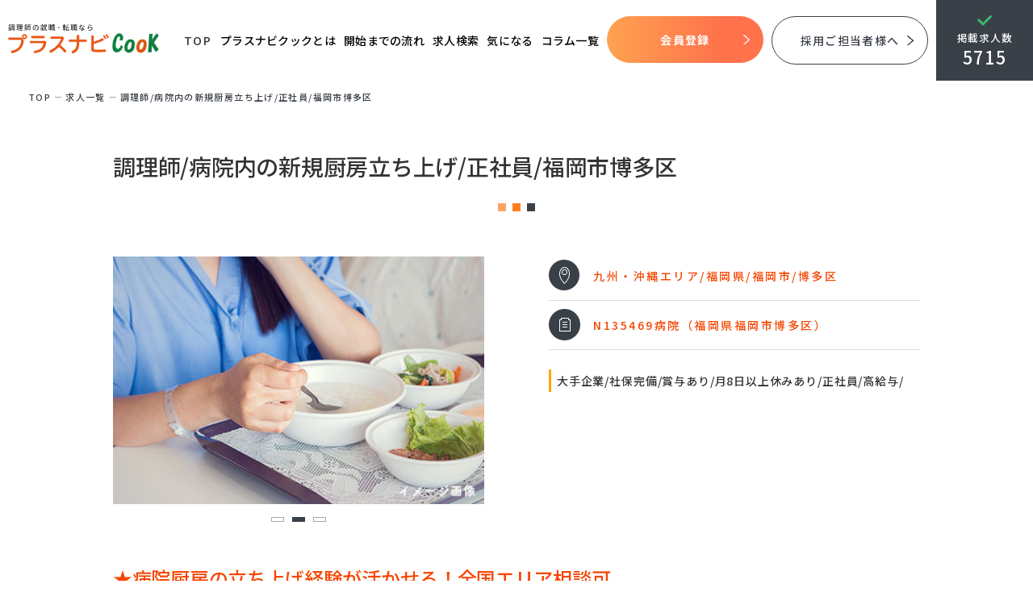

--- FILE ---
content_type: text/html; charset=UTF-8
request_url: https://plusnavi-cooks.com/jobs/%E8%AA%BF%E7%90%86%E5%B8%AB-%E7%97%85%E9%99%A2%E5%86%85%E3%81%AE%E6%96%B0%E8%A6%8F%E5%8E%A8%E6%88%BF%E7%AB%8B%E3%81%A1%E4%B8%8A%E3%81%92-%E6%AD%A3%E7%A4%BE%E5%93%A1-%E7%A6%8F%E5%B2%A1%E5%B8%82/
body_size: 16935
content:
<!DOCTYPE html><html lang="ja"><head>  <script async src="https://www.googletagmanager.com/gtag/js?id=G-X0R973ZPXZ"></script> <script>window.dataLayer = window.dataLayer || [];
  function gtag(){dataLayer.push(arguments);}
  gtag('js', new Date());

  gtag('config', 'G-X0R973ZPXZ');</script> <meta charset="UTF-8"><meta http-equiv="X-UA-Compatible" content="IE=edge"><meta name="viewport" content="width=device-width, initial-scale=1, minimum-scale=1, maximum-scale=2, shrink-to-fit=no"><meta name="format-detection" content="telephone=no"><META HTTP-EQUIV="Content-type" CONTENT="text/html; charset=UTF-8"><title>病院 調理師の求人 | 福岡市博多区 正社員の調理師求人情報</title><meta name="description" content="福岡県福岡市博多区にある病院内厨房の新規立ち上げ業務の求人情報です。経験者歓迎！正社員スタート！賞与あり！給与相談可。調理職に特化した求人サイト、プラスナビクックで求人を探す"><meta name="Keywords" content="博多区,病院,正社員,調理師,求人"><link rel="canonical" href="https://plusnavi-cooks.com/jobs/%E8%AA%BF%E7%90%86%E5%B8%AB-%E7%97%85%E9%99%A2%E5%86%85%E3%81%AE%E6%96%B0%E8%A6%8F%E5%8E%A8%E6%88%BF%E7%AB%8B%E3%81%A1%E4%B8%8A%E3%81%92-%E6%AD%A3%E7%A4%BE%E5%93%A1-%E7%A6%8F%E5%B2%A1%E5%B8%82//"><link rel="shortcut icon" href="/favicon.ico" /><link rel="apple-touch-icon-precomposed" href="https://plusnavi-cooks.com/rnavi_wp/wp-content/themes/rnavi/assets/img/apple-touch-icon.png" /><meta property="og:title" content="病院 調理師の求人 | 福岡市博多区 正社員の調理師求人情報" /><meta property="og:description" content="福岡県福岡市博多区にある病院内厨房の新規立ち上げ業務の求人情報です。経験者歓迎！正社員スタート！賞与あり！給与相談可。調理職に特化した求人サイト、プラスナビクックで求人を探す" /><meta property="og:type" content="website"><meta property="og:url" content="https://plusnavi-cooks.com/jobs/%E8%AA%BF%E7%90%86%E5%B8%AB-%E7%97%85%E9%99%A2%E5%86%85%E3%81%AE%E6%96%B0%E8%A6%8F%E5%8E%A8%E6%88%BF%E7%AB%8B%E3%81%A1%E4%B8%8A%E3%81%92-%E6%AD%A3%E7%A4%BE%E5%93%A1-%E7%A6%8F%E5%B2%A1%E5%B8%82/" /><meta property="og:site_name" content="調理職専門の求人転職支援サービスプラスナビクック" /><meta property="og:locale" content="ja_JP" /><meta property="og:image" content="https://plusnavi-cooks.com/assets/img/index/mainvPhoto.jpg" /><link rel="stylesheet" href="https://plusnavi-cooks.com/rnavi_wp/wp-content/cache/autoptimize/css/autoptimize_single_6a9bee2f668591eed9052ae5c5e3ebbb.css" media="screen,print"><link rel="stylesheet" href="https://plusnavi-cooks.com/rnavi_wp/wp-content/cache/autoptimize/css/autoptimize_single_f38b2db10e01b1572732a3191d538707.css" media="all"><link rel="stylesheet" href="https://plusnavi-cooks.com/rnavi_wp/wp-content/cache/autoptimize/css/autoptimize_single_a3ae53533dd01752bbc62e7bc9325cbe.css" media="all"><link rel="stylesheet" href="https://plusnavi-cooks.com/rnavi_wp/wp-content/cache/autoptimize/css/autoptimize_single_640fb0fdc4ccfc019ef2de6f8e5a987b.css" media="screen,print"><link rel="stylesheet" href="https://plusnavi-cooks.com/rnavi_wp/wp-content/cache/autoptimize/css/autoptimize_single_0b24e4aa072298ce4eb5a71ca94f4e93.css" media="all"><meta name='robots' content='max-image-preview:large' /><link rel='dns-prefetch' href='//cdnjs.cloudflare.com' /><link rel="alternate" type="application/rss+xml" title="調理職専門の求人転職支援サービス &raquo; フィード" href="https://plusnavi-cooks.com/feed/" /><link rel="alternate" type="application/rss+xml" title="調理職専門の求人転職支援サービス &raquo; コメントフィード" href="https://plusnavi-cooks.com/comments/feed/" /><link rel="alternate" title="oEmbed (JSON)" type="application/json+oembed" href="https://plusnavi-cooks.com/wp-json/oembed/1.0/embed?url=https%3A%2F%2Fplusnavi-cooks.com%2Fjobs%2F%25e8%25aa%25bf%25e7%2590%2586%25e5%25b8%25ab-%25e7%2597%2585%25e9%2599%25a2%25e5%2586%2585%25e3%2581%25ae%25e6%2596%25b0%25e8%25a6%258f%25e5%258e%25a8%25e6%2588%25bf%25e7%25ab%258b%25e3%2581%25a1%25e4%25b8%258a%25e3%2581%2592-%25e6%25ad%25a3%25e7%25a4%25be%25e5%2593%25a1-%25e7%25a6%258f%25e5%25b2%25a1%25e5%25b8%2582%2F" /><link rel="alternate" title="oEmbed (XML)" type="text/xml+oembed" href="https://plusnavi-cooks.com/wp-json/oembed/1.0/embed?url=https%3A%2F%2Fplusnavi-cooks.com%2Fjobs%2F%25e8%25aa%25bf%25e7%2590%2586%25e5%25b8%25ab-%25e7%2597%2585%25e9%2599%25a2%25e5%2586%2585%25e3%2581%25ae%25e6%2596%25b0%25e8%25a6%258f%25e5%258e%25a8%25e6%2588%25bf%25e7%25ab%258b%25e3%2581%25a1%25e4%25b8%258a%25e3%2581%2592-%25e6%25ad%25a3%25e7%25a4%25be%25e5%2593%25a1-%25e7%25a6%258f%25e5%25b2%25a1%25e5%25b8%2582%2F&#038;format=xml" /><style id='wp-img-auto-sizes-contain-inline-css' type='text/css'>img:is([sizes=auto i],[sizes^="auto," i]){contain-intrinsic-size:3000px 1500px}
/*# sourceURL=wp-img-auto-sizes-contain-inline-css */</style><style id='wp-block-library-inline-css' type='text/css'>:root{--wp-block-synced-color:#7a00df;--wp-block-synced-color--rgb:122,0,223;--wp-bound-block-color:var(--wp-block-synced-color);--wp-editor-canvas-background:#ddd;--wp-admin-theme-color:#007cba;--wp-admin-theme-color--rgb:0,124,186;--wp-admin-theme-color-darker-10:#006ba1;--wp-admin-theme-color-darker-10--rgb:0,107,160.5;--wp-admin-theme-color-darker-20:#005a87;--wp-admin-theme-color-darker-20--rgb:0,90,135;--wp-admin-border-width-focus:2px}@media (min-resolution:192dpi){:root{--wp-admin-border-width-focus:1.5px}}.wp-element-button{cursor:pointer}:root .has-very-light-gray-background-color{background-color:#eee}:root .has-very-dark-gray-background-color{background-color:#313131}:root .has-very-light-gray-color{color:#eee}:root .has-very-dark-gray-color{color:#313131}:root .has-vivid-green-cyan-to-vivid-cyan-blue-gradient-background{background:linear-gradient(135deg,#00d084,#0693e3)}:root .has-purple-crush-gradient-background{background:linear-gradient(135deg,#34e2e4,#4721fb 50%,#ab1dfe)}:root .has-hazy-dawn-gradient-background{background:linear-gradient(135deg,#faaca8,#dad0ec)}:root .has-subdued-olive-gradient-background{background:linear-gradient(135deg,#fafae1,#67a671)}:root .has-atomic-cream-gradient-background{background:linear-gradient(135deg,#fdd79a,#004a59)}:root .has-nightshade-gradient-background{background:linear-gradient(135deg,#330968,#31cdcf)}:root .has-midnight-gradient-background{background:linear-gradient(135deg,#020381,#2874fc)}:root{--wp--preset--font-size--normal:16px;--wp--preset--font-size--huge:42px}.has-regular-font-size{font-size:1em}.has-larger-font-size{font-size:2.625em}.has-normal-font-size{font-size:var(--wp--preset--font-size--normal)}.has-huge-font-size{font-size:var(--wp--preset--font-size--huge)}.has-text-align-center{text-align:center}.has-text-align-left{text-align:left}.has-text-align-right{text-align:right}.has-fit-text{white-space:nowrap!important}#end-resizable-editor-section{display:none}.aligncenter{clear:both}.items-justified-left{justify-content:flex-start}.items-justified-center{justify-content:center}.items-justified-right{justify-content:flex-end}.items-justified-space-between{justify-content:space-between}.screen-reader-text{border:0;clip-path:inset(50%);height:1px;margin:-1px;overflow:hidden;padding:0;position:absolute;width:1px;word-wrap:normal!important}.screen-reader-text:focus{background-color:#ddd;clip-path:none;color:#444;display:block;font-size:1em;height:auto;left:5px;line-height:normal;padding:15px 23px 14px;text-decoration:none;top:5px;width:auto;z-index:100000}html :where(.has-border-color){border-style:solid}html :where([style*=border-top-color]){border-top-style:solid}html :where([style*=border-right-color]){border-right-style:solid}html :where([style*=border-bottom-color]){border-bottom-style:solid}html :where([style*=border-left-color]){border-left-style:solid}html :where([style*=border-width]){border-style:solid}html :where([style*=border-top-width]){border-top-style:solid}html :where([style*=border-right-width]){border-right-style:solid}html :where([style*=border-bottom-width]){border-bottom-style:solid}html :where([style*=border-left-width]){border-left-style:solid}html :where(img[class*=wp-image-]){height:auto;max-width:100%}:where(figure){margin:0 0 1em}html :where(.is-position-sticky){--wp-admin--admin-bar--position-offset:var(--wp-admin--admin-bar--height,0px)}@media screen and (max-width:600px){html :where(.is-position-sticky){--wp-admin--admin-bar--position-offset:0px}}

/*# sourceURL=wp-block-library-inline-css */</style><style id='global-styles-inline-css' type='text/css'>:root{--wp--preset--aspect-ratio--square: 1;--wp--preset--aspect-ratio--4-3: 4/3;--wp--preset--aspect-ratio--3-4: 3/4;--wp--preset--aspect-ratio--3-2: 3/2;--wp--preset--aspect-ratio--2-3: 2/3;--wp--preset--aspect-ratio--16-9: 16/9;--wp--preset--aspect-ratio--9-16: 9/16;--wp--preset--color--black: #000000;--wp--preset--color--cyan-bluish-gray: #abb8c3;--wp--preset--color--white: #ffffff;--wp--preset--color--pale-pink: #f78da7;--wp--preset--color--vivid-red: #cf2e2e;--wp--preset--color--luminous-vivid-orange: #ff6900;--wp--preset--color--luminous-vivid-amber: #fcb900;--wp--preset--color--light-green-cyan: #7bdcb5;--wp--preset--color--vivid-green-cyan: #00d084;--wp--preset--color--pale-cyan-blue: #8ed1fc;--wp--preset--color--vivid-cyan-blue: #0693e3;--wp--preset--color--vivid-purple: #9b51e0;--wp--preset--gradient--vivid-cyan-blue-to-vivid-purple: linear-gradient(135deg,rgb(6,147,227) 0%,rgb(155,81,224) 100%);--wp--preset--gradient--light-green-cyan-to-vivid-green-cyan: linear-gradient(135deg,rgb(122,220,180) 0%,rgb(0,208,130) 100%);--wp--preset--gradient--luminous-vivid-amber-to-luminous-vivid-orange: linear-gradient(135deg,rgb(252,185,0) 0%,rgb(255,105,0) 100%);--wp--preset--gradient--luminous-vivid-orange-to-vivid-red: linear-gradient(135deg,rgb(255,105,0) 0%,rgb(207,46,46) 100%);--wp--preset--gradient--very-light-gray-to-cyan-bluish-gray: linear-gradient(135deg,rgb(238,238,238) 0%,rgb(169,184,195) 100%);--wp--preset--gradient--cool-to-warm-spectrum: linear-gradient(135deg,rgb(74,234,220) 0%,rgb(151,120,209) 20%,rgb(207,42,186) 40%,rgb(238,44,130) 60%,rgb(251,105,98) 80%,rgb(254,248,76) 100%);--wp--preset--gradient--blush-light-purple: linear-gradient(135deg,rgb(255,206,236) 0%,rgb(152,150,240) 100%);--wp--preset--gradient--blush-bordeaux: linear-gradient(135deg,rgb(254,205,165) 0%,rgb(254,45,45) 50%,rgb(107,0,62) 100%);--wp--preset--gradient--luminous-dusk: linear-gradient(135deg,rgb(255,203,112) 0%,rgb(199,81,192) 50%,rgb(65,88,208) 100%);--wp--preset--gradient--pale-ocean: linear-gradient(135deg,rgb(255,245,203) 0%,rgb(182,227,212) 50%,rgb(51,167,181) 100%);--wp--preset--gradient--electric-grass: linear-gradient(135deg,rgb(202,248,128) 0%,rgb(113,206,126) 100%);--wp--preset--gradient--midnight: linear-gradient(135deg,rgb(2,3,129) 0%,rgb(40,116,252) 100%);--wp--preset--font-size--small: 13px;--wp--preset--font-size--medium: 20px;--wp--preset--font-size--large: 36px;--wp--preset--font-size--x-large: 42px;--wp--preset--spacing--20: 0.44rem;--wp--preset--spacing--30: 0.67rem;--wp--preset--spacing--40: 1rem;--wp--preset--spacing--50: 1.5rem;--wp--preset--spacing--60: 2.25rem;--wp--preset--spacing--70: 3.38rem;--wp--preset--spacing--80: 5.06rem;--wp--preset--shadow--natural: 6px 6px 9px rgba(0, 0, 0, 0.2);--wp--preset--shadow--deep: 12px 12px 50px rgba(0, 0, 0, 0.4);--wp--preset--shadow--sharp: 6px 6px 0px rgba(0, 0, 0, 0.2);--wp--preset--shadow--outlined: 6px 6px 0px -3px rgb(255, 255, 255), 6px 6px rgb(0, 0, 0);--wp--preset--shadow--crisp: 6px 6px 0px rgb(0, 0, 0);}:where(.is-layout-flex){gap: 0.5em;}:where(.is-layout-grid){gap: 0.5em;}body .is-layout-flex{display: flex;}.is-layout-flex{flex-wrap: wrap;align-items: center;}.is-layout-flex > :is(*, div){margin: 0;}body .is-layout-grid{display: grid;}.is-layout-grid > :is(*, div){margin: 0;}:where(.wp-block-columns.is-layout-flex){gap: 2em;}:where(.wp-block-columns.is-layout-grid){gap: 2em;}:where(.wp-block-post-template.is-layout-flex){gap: 1.25em;}:where(.wp-block-post-template.is-layout-grid){gap: 1.25em;}.has-black-color{color: var(--wp--preset--color--black) !important;}.has-cyan-bluish-gray-color{color: var(--wp--preset--color--cyan-bluish-gray) !important;}.has-white-color{color: var(--wp--preset--color--white) !important;}.has-pale-pink-color{color: var(--wp--preset--color--pale-pink) !important;}.has-vivid-red-color{color: var(--wp--preset--color--vivid-red) !important;}.has-luminous-vivid-orange-color{color: var(--wp--preset--color--luminous-vivid-orange) !important;}.has-luminous-vivid-amber-color{color: var(--wp--preset--color--luminous-vivid-amber) !important;}.has-light-green-cyan-color{color: var(--wp--preset--color--light-green-cyan) !important;}.has-vivid-green-cyan-color{color: var(--wp--preset--color--vivid-green-cyan) !important;}.has-pale-cyan-blue-color{color: var(--wp--preset--color--pale-cyan-blue) !important;}.has-vivid-cyan-blue-color{color: var(--wp--preset--color--vivid-cyan-blue) !important;}.has-vivid-purple-color{color: var(--wp--preset--color--vivid-purple) !important;}.has-black-background-color{background-color: var(--wp--preset--color--black) !important;}.has-cyan-bluish-gray-background-color{background-color: var(--wp--preset--color--cyan-bluish-gray) !important;}.has-white-background-color{background-color: var(--wp--preset--color--white) !important;}.has-pale-pink-background-color{background-color: var(--wp--preset--color--pale-pink) !important;}.has-vivid-red-background-color{background-color: var(--wp--preset--color--vivid-red) !important;}.has-luminous-vivid-orange-background-color{background-color: var(--wp--preset--color--luminous-vivid-orange) !important;}.has-luminous-vivid-amber-background-color{background-color: var(--wp--preset--color--luminous-vivid-amber) !important;}.has-light-green-cyan-background-color{background-color: var(--wp--preset--color--light-green-cyan) !important;}.has-vivid-green-cyan-background-color{background-color: var(--wp--preset--color--vivid-green-cyan) !important;}.has-pale-cyan-blue-background-color{background-color: var(--wp--preset--color--pale-cyan-blue) !important;}.has-vivid-cyan-blue-background-color{background-color: var(--wp--preset--color--vivid-cyan-blue) !important;}.has-vivid-purple-background-color{background-color: var(--wp--preset--color--vivid-purple) !important;}.has-black-border-color{border-color: var(--wp--preset--color--black) !important;}.has-cyan-bluish-gray-border-color{border-color: var(--wp--preset--color--cyan-bluish-gray) !important;}.has-white-border-color{border-color: var(--wp--preset--color--white) !important;}.has-pale-pink-border-color{border-color: var(--wp--preset--color--pale-pink) !important;}.has-vivid-red-border-color{border-color: var(--wp--preset--color--vivid-red) !important;}.has-luminous-vivid-orange-border-color{border-color: var(--wp--preset--color--luminous-vivid-orange) !important;}.has-luminous-vivid-amber-border-color{border-color: var(--wp--preset--color--luminous-vivid-amber) !important;}.has-light-green-cyan-border-color{border-color: var(--wp--preset--color--light-green-cyan) !important;}.has-vivid-green-cyan-border-color{border-color: var(--wp--preset--color--vivid-green-cyan) !important;}.has-pale-cyan-blue-border-color{border-color: var(--wp--preset--color--pale-cyan-blue) !important;}.has-vivid-cyan-blue-border-color{border-color: var(--wp--preset--color--vivid-cyan-blue) !important;}.has-vivid-purple-border-color{border-color: var(--wp--preset--color--vivid-purple) !important;}.has-vivid-cyan-blue-to-vivid-purple-gradient-background{background: var(--wp--preset--gradient--vivid-cyan-blue-to-vivid-purple) !important;}.has-light-green-cyan-to-vivid-green-cyan-gradient-background{background: var(--wp--preset--gradient--light-green-cyan-to-vivid-green-cyan) !important;}.has-luminous-vivid-amber-to-luminous-vivid-orange-gradient-background{background: var(--wp--preset--gradient--luminous-vivid-amber-to-luminous-vivid-orange) !important;}.has-luminous-vivid-orange-to-vivid-red-gradient-background{background: var(--wp--preset--gradient--luminous-vivid-orange-to-vivid-red) !important;}.has-very-light-gray-to-cyan-bluish-gray-gradient-background{background: var(--wp--preset--gradient--very-light-gray-to-cyan-bluish-gray) !important;}.has-cool-to-warm-spectrum-gradient-background{background: var(--wp--preset--gradient--cool-to-warm-spectrum) !important;}.has-blush-light-purple-gradient-background{background: var(--wp--preset--gradient--blush-light-purple) !important;}.has-blush-bordeaux-gradient-background{background: var(--wp--preset--gradient--blush-bordeaux) !important;}.has-luminous-dusk-gradient-background{background: var(--wp--preset--gradient--luminous-dusk) !important;}.has-pale-ocean-gradient-background{background: var(--wp--preset--gradient--pale-ocean) !important;}.has-electric-grass-gradient-background{background: var(--wp--preset--gradient--electric-grass) !important;}.has-midnight-gradient-background{background: var(--wp--preset--gradient--midnight) !important;}.has-small-font-size{font-size: var(--wp--preset--font-size--small) !important;}.has-medium-font-size{font-size: var(--wp--preset--font-size--medium) !important;}.has-large-font-size{font-size: var(--wp--preset--font-size--large) !important;}.has-x-large-font-size{font-size: var(--wp--preset--font-size--x-large) !important;}
/*# sourceURL=global-styles-inline-css */</style><style id='classic-theme-styles-inline-css' type='text/css'>/*! This file is auto-generated */
.wp-block-button__link{color:#fff;background-color:#32373c;border-radius:9999px;box-shadow:none;text-decoration:none;padding:calc(.667em + 2px) calc(1.333em + 2px);font-size:1.125em}.wp-block-file__button{background:#32373c;color:#fff;text-decoration:none}
/*# sourceURL=/wp-includes/css/classic-themes.min.css */</style><link rel='stylesheet' id='font-awesome-css' href='https://cdnjs.cloudflare.com/ajax/libs/font-awesome/5.15.4/css/all.min.css?ver=6.9' type='text/css' media='all' /><link rel='stylesheet' id='simple-favorites-css' href='https://plusnavi-cooks.com/rnavi_wp/wp-content/cache/autoptimize/css/autoptimize_single_223005bf4fec8b3d40947cc804ab5b0d.css?ver=2.3.6' type='text/css' media='all' /> <script type="text/javascript" src="https://plusnavi-cooks.com/rnavi_wp/wp-includes/js/jquery/jquery.min.js?ver=3.7.1" id="jquery-core-js"></script> <script type="text/javascript" id="favorites-js-extra">var favorites_data = {"ajaxurl":"https://plusnavi-cooks.com/rnavi_wp/wp-admin/admin-ajax.php","nonce":"49cc8cff67","favorite":"\u6c17\u306b\u306a\u308b","favorited":"\u6c17\u306b\u306a\u308b\u30ea\u30b9\u30c8\u8ffd\u52a0\u6e08","includecount":"","indicate_loading":"","loading_text":"Loading","loading_image":"","loading_image_active":"","loading_image_preload":"","cache_enabled":"1","button_options":{"button_type":"custom","custom_colors":true,"box_shadow":false,"include_count":false,"default":{"background_default":"#f4f4f4","border_default":"#cecece","text_default":"#dd3333","icon_default":false,"count_default":false},"active":{"background_active":"#f4f4f4","border_active":"#cecece","text_active":"#dd3333","icon_active":false,"count_active":false}},"authentication_modal_content":"\u003Cp\u003E\u304a\u6c17\u306b\u5165\u308a\u3092\u8ffd\u52a0\u3059\u308b\u306b\u306f\u30ed\u30b0\u30a4\u30f3\u3057\u3066\u304f\u3060\u3055\u3044\u3002\u003C/p\u003E\u003Cp\u003E\u003Ca href=\"#\" data-favorites-modal-close\u003E\u3053\u306e\u901a\u77e5\u3092\u975e\u8868\u793a\u306b\u3059\u308b\u003C/a\u003E\u003C/p\u003E","authentication_redirect":"","dev_mode":"","logged_in":"","user_id":"0","authentication_redirect_url":"https://plusnavi-cooks.com/rnavi_wp/wp-login.php"};
//# sourceURL=favorites-js-extra</script> <link rel="https://api.w.org/" href="https://plusnavi-cooks.com/wp-json/" /><link rel="EditURI" type="application/rsd+xml" title="RSD" href="https://plusnavi-cooks.com/rnavi_wp/xmlrpc.php?rsd" /><meta name="generator" content="WordPress 6.9" /><link rel="canonical" href="https://plusnavi-cooks.com/jobs/%e8%aa%bf%e7%90%86%e5%b8%ab-%e7%97%85%e9%99%a2%e5%86%85%e3%81%ae%e6%96%b0%e8%a6%8f%e5%8e%a8%e6%88%bf%e7%ab%8b%e3%81%a1%e4%b8%8a%e3%81%92-%e6%ad%a3%e7%a4%be%e5%93%a1-%e7%a6%8f%e5%b2%a1%e5%b8%82/" /><link rel='shortlink' href='https://plusnavi-cooks.com/?p=3767' /><style type="text/css" id="wp-custom-css">.jobsPage--details article .introduction__txtCommitment {
  border-left: 3px solid orange;
	padding-left: 7px;
}
.columnPage--details article table th, .jobsPage--details article table th {font-weight:bold;}
.jobsPage .block02 .recruitment__txt .title{color: #FF570D;}
.heading--type2 {
    color: #f64601;
}
.introduction__txtInformation {
	color: #f64601;
}
.entry__heading--big {
	color: #333333;
}</style> <script async src="https://www.googletagmanager.com/gtag/js?id=AW-748169327"></script> <script>window.dataLayer = window.dataLayer || [];
  	function gtag(){dataLayer.push(arguments);}
  	gtag('js', new Date());

  	gtag('config', 'AW-748169327');</script>  <script>!function(f,b,e,v,n,t,s)
{if(f.fbq)return;n=f.fbq=function(){n.callMethod?
n.callMethod.apply(n,arguments):n.queue.push(arguments)};
if(!f._fbq)f._fbq=n;n.push=n;n.loaded=!0;n.version='2.0';
n.queue=[];t=b.createElement(e);t.async=!0;
t.src=v;s=b.getElementsByTagName(e)[0];
s.parentNode.insertBefore(t,s)}(window, document,'script',
'https://connect.facebook.net/en_US/fbevents.js');
fbq('init', '634591632764879');
fbq('track', 'PageView');</script> <noscript><img height="1" width="1" style="display:none"
src="https://www.facebook.com/tr?id=634591632764879&ev=PageView&noscript=1"
/></noscript></head><body> <a id="TOP"></a><header class="topPage"><div class="sitelogo"> <a href="https://plusnavi-cooks.com/"> <img src="https://plusnavi-cooks.com/rnavi_wp/wp-content/themes/rnavi/assets/img/logo.svg" alt="調理師の就職・転職なら プラスナビCook"> </a></div><nav><p class="btn"> <span></span> <span></span> <span></span></p><div class="menu"><div class="menu__inner"> <a class="menu__top" href="https://plusnavi-cooks.com/">TOP</a><ul class="menu__list"><li><a href="https://plusnavi-cooks.com/about/">プラスナビクックとは</a></li><li><a href="https://plusnavi-cooks.com/flow/">開始までの流れ</a></li><li><a href="https://plusnavi-cooks.com/jobs/">求人検索</a></li><li><a href="https://plusnavi-cooks.com/bookmark/">気になる</a></li><li><a href="https://plusnavi-cooks.com/column/">コラム一覧</a></li></ul><ul class="menu__btn"><li class="btn--pc"><a class="btn--orange" href="https://plusnavi-cooks.com/entry/?postid=3767">会員登録</a></li><li class="btn--sp"><a class="btn--orange" href="https://plusnavi-cooks.com/entry/">会員登録</a></li><li><a class="btn--white" href="https://plusnavi-cooks.com/client/">採用ご担当者様へ</a></li></ul><dl class="menu__jobOpenings"><dt>掲載求人数</dt><dd>5715</dd></dl><ul class="menu__sp"><li><a href="https://r-pls.co.jp/" target="_blank" rel="noopener noreferrer">運営会社について</a></li><li><a href="https://r-pls.co.jp/info/" target="_blank" rel="noopener noreferrer">お問い合わせ</a></li><li><a href="https://plusnavi-cooks.com/terms/">利用規約</a></li><li><a href="https://plusnavi-cooks.com/privacy/">個人情報保護方針</a></li><li><a href="https://plusnavi-cooks.com/sitemap/">サイトマップ</a></li></ul></div></div></nav></header> <script type="application/ld+json">{
           "@context" : "http://schema.org/",
           "@type" : "JobPosting",
           "title" : "調理師/病院内の新規厨房立ち上げ/正社員/福岡市博多区",
           "datePosted" : "2022-05-03",
           "validThrough" : "2023-05-03TT00:00",
           "hiringOrganization" : {
               "@type" : "Organization",
               "name" : "社名非公開",
               "sameAs" : "https://plusnavi-cooks.com/jobs/%e8%aa%bf%e7%90%86%e5%b8%ab-%e7%97%85%e9%99%a2%e5%86%85%e3%81%ae%e6%96%b0%e8%a6%8f%e5%8e%a8%e6%88%bf%e7%ab%8b%e3%81%a1%e4%b8%8a%e3%81%92-%e6%ad%a3%e7%a4%be%e5%93%a1-%e7%a6%8f%e5%b2%a1%e5%b8%82/",
                "logo" : "https://plusnavi-cooks.com/rnavi_wp/wp-content/uploads/2020/10/googleしごと検索.png"
           },
           "jobLocation" : {
               "@type" : "Place",
               "address" : {
                   "@type" : "PostalAddress",
                   "addressCountry": "JP",
                   "postalCode" : "812-0011",
                   "addressRegion" : "福岡県",
                   "addressLocality" : "福岡市博多区",
                   "streetAddress" : "博多駅前"
               }
           },
           "description" : "★福岡県福岡市博多区にある支社オフィスを中心に、全国エリアで病院厨房の新規立ち上げを進めていくお仕事です！

＜求人おすすめポイント＞
◎新規店舗立ち上げの経験が活かせるお仕事！
会社の拡大に直接関わりあえるダイナミックな内容です。

◎大手給食委託会社で福利厚生が充実！休暇制度や月8日以上のお休みなど、ワークライフバランスも大切にしています。

◎給与水準の高い求人です！詳細についてはぜひお問い合わせください

■応募資格
・調理師または栄養士、管理栄養士資格保有者
・病院内厨房の立ち上げ経験者
・調理または栄養士に関する基本的な知識と技術
・周囲と連携し業務に取り組める方
・学歴不問

■勤務地：福岡県福岡市博多区
※詳細はお問い合わせください

■給料
月給：250,000円 ~ 350,000円
※別途残業代の支給あり（平均7~15万円/月程度）
※給与確認や相談など気軽にお問い合わせください

昇給：あり
賞与：あり（年２回）

■勤務時間：9時～18時
■休憩：60分

■休日：月9日休み※シフト制
（年間休日108日＋年間特別休暇12日）
■休暇：年次有給休暇、特別休暇　産前産後休暇　育児休暇など

■業務内容
病院内厨房の新規立ち上げを推進していくお仕事です
お客様のニーズを理解し、それをふまえた計画、実行を進めていきます。
また、立ち上げ後は実際にそこで働く調理スタッフや店長等への引き継ぎ、マニュアルの立案など、スムーズに店舗運営が行われるようサポートも行います。
配属先の福岡県福岡市博多区にある支社オフィスを中心に全国出張もあります

■雇用形態：正社員

■その他待遇・福利厚生：
◎制服貸与
◎経験者優遇
◎社会保険完備
◎交通費支給（規程内）
◎車通勤可
◎寮・社宅制度
◎退職金制度（確定拠出年金）

＜会社概要＞
■北海道から九州まで全国展開している大手給食委託会社が運営する厨房です。
給食事業は多岐にわたっており、病院や高齢者施設、福祉施設、学校給食や保育園、社員食堂、ケータリングサービスなど広く取り扱っているため、調理師や栄養士として活躍できる場が様々あります。
また当然ですが「安心・安全」のための取り組みにも徹底しています。
例えば食材の仕入れや加工地なども徹底してチェックし管理しています。

働く環境など一人ひとりが健康で安心して働ける職場作りをしています。
やりがいを持って一緒に取り組んで頂ける方、ぜひ面接でお会いできれば幸いです",
                      "baseSalary": {
               "@type": "MonetaryAmount",
               "currency": "JPY",
               "value": {
                   "@type": "QuantitativeValue",
                   "minValue": "250000",
                   "maxValue": "350000",
                   "unitText": "MONTH"
               }
           },
           "employmentType": ["FULL_TIME"]
        }</script> <div class="contentWrapper jobsPage jobsPage--details"><main class="contentMain"><ul class="pnkz"><li><a href="https://plusnavi-cooks.com/">TOP</a></li><li><a href="https://plusnavi-cooks.com/jobs/">求⼈⼀覧</a></li><li>調理師/病院内の新規厨房立ち上げ/正社員/福岡市博多区</li></ul><article><h1 class="heading--type1">調理師/病院内の新規厨房立ち上げ/正社員/福岡市博多区</h1><div class="introduction"><div class="introduction__photo"><ul class="introduction__photoSlider"><li><noscript><img src="https://plusnavi-cooks.com/rnavi_wp/wp-content/uploads/2020/05/hospi_012.jpg" alt="調理師/病院内の新規厨房立ち上げ/正社員/福岡市博多区"></noscript><img class="lazyload" src='data:image/svg+xml,%3Csvg%20xmlns=%22http://www.w3.org/2000/svg%22%20viewBox=%220%200%20210%20140%22%3E%3C/svg%3E' data-src="https://plusnavi-cooks.com/rnavi_wp/wp-content/uploads/2020/05/hospi_012.jpg" alt="調理師/病院内の新規厨房立ち上げ/正社員/福岡市博多区"></li><li><noscript><img src="https://plusnavi-cooks.com/rnavi_wp/wp-content/uploads/2020/05/hospi_022.jpg" alt="調理師/病院内の新規厨房立ち上げ/正社員/福岡市博多区"></noscript><img class="lazyload" src='data:image/svg+xml,%3Csvg%20xmlns=%22http://www.w3.org/2000/svg%22%20viewBox=%220%200%20210%20140%22%3E%3C/svg%3E' data-src="https://plusnavi-cooks.com/rnavi_wp/wp-content/uploads/2020/05/hospi_022.jpg" alt="調理師/病院内の新規厨房立ち上げ/正社員/福岡市博多区"></li><li><noscript><img src="https://plusnavi-cooks.com/rnavi_wp/wp-content/uploads/2020/05/hospi_032.jpg" alt="調理師/病院内の新規厨房立ち上げ/正社員/福岡市博多区"></noscript><img class="lazyload" src='data:image/svg+xml,%3Csvg%20xmlns=%22http://www.w3.org/2000/svg%22%20viewBox=%220%200%20210%20140%22%3E%3C/svg%3E' data-src="https://plusnavi-cooks.com/rnavi_wp/wp-content/uploads/2020/05/hospi_032.jpg" alt="調理師/病院内の新規厨房立ち上げ/正社員/福岡市博多区"></li></ul></div><div class="introduction__txt"><ul class="introduction__txtInformation"><li class="introduction__txtInformation--place">九州・沖縄エリア/福岡県/福岡市/博多区</li><li class="introduction__txtInformation--name">N135469病院（福岡県福岡市博多区）</li></ul><ul class="introduction__txtCommitment"><li>大手企業</li><li>社保完備</li><li>賞与あり</li><li>月8日以上休みあり</li><li>正社員</li><li>高給与</li></ul></div></div><h2 class="heading--type2">★病院厨房の立ち上げ経験が活かせる！全国エリア相談可</h2> <span class="cnt_block"><p>★福岡県福岡市博多区にある事務所を中心に、全国エリアで病院厨房の新規立ち上げを進めていくお仕事です！</p><p>＜求人おすすめポイント＞<br /> ◎新規店舗立ち上げの経験が活かせるお仕事！<br /> 会社の拡大に直接関わりあえるダイナミックな内容です。</p><p>◎大手給食委託会社で福利厚生が充実！休暇制度や月8日以上のお休みなど、ワークライフバランスも大切にしています。</p><p>◎給与水準の高い求人です！詳細についてはぜひお問い合わせください</p> </span> <a class="jobsBtn btn--black" href="https://plusnavi-cooks.com/entry/?postid=3767">もっと詳細を知りたい方はこちら</a><table><tr><th>注目ポイント</th><td class="cnt_block2"><p>高給与求人！正社員！経験者優遇！大手企業！</p></td></tr><tr><th>応募資格・職種</th><td class="cnt_block2"><p>■応募資格<br /> ・調理師または栄養士、管理栄養士資格保有者<br /> ・病院内厨房の立ち上げ経験者<br /> ・調理または栄養士に関する基本的な知識と技術<br /> ・周囲と連携し業務に取り組める方<br /> ・学歴不問</p></td></tr><tr><th>会社概要</th><td class="cnt_block2"><p>北海道から九州まで全国展開している大手給食委託会社が運営する厨房です。<br /> 給食事業は多岐にわたっており、病院や高齢者施設、福祉施設、学校給食や保育園、社員食堂、ケータリングサービスなど広く取り扱っているため、調理師や栄養士として活躍できる場が様々あります。<br /> また当然ですが「安心・安全」のための取り組みにも徹底しています。<br /> 例えば食材の仕入れや加工地なども徹底してチェックし管理しています。</p><p>働く環境など一人ひとりが健康で安心して働ける職場作りをしています。<br /> やりがいを持って一緒に取り組んで頂ける方、ぜひ面接でお会いできれば幸いです</p></td></tr></table><h3 class="heading--type3">募集要項</h3><table><tr><th>施設名</th><td class="cnt_block2"><p>N135469病院（福岡県福岡市博多区）</p></td></tr><tr><th>勤務地詳細</th><td class="cnt_block2"><p>福岡県福岡市博多区<br /> ※詳細はお問い合わせください</p></td></tr><tr><th>雇用形態</th><td class="cnt_block2"><p>正社員</p></td></tr><tr><th>給料詳細</th><td class="cnt_block2"><p>月給：250,000円 ~ 350,000円<br /> ※別途残業代の支給あり（平均7~15万円/月程度）<br /> ※給与確認や相談など気軽にお問い合わせください</p><p>昇給：あり<br /> 賞与：あり（年２回）</p></td></tr><tr><th>勤務時間</th><td class="cnt_block2"><p>■勤務時間：9時～18時<br /> ■休憩：60分</p></td></tr><tr><th>休日休暇</th><td class="cnt_block2"><p>■休日：月9日休み※シフト制<br /> （年間休日108日＋年間特別休暇12日）<br /> ■休暇：年次有給休暇、特別休暇　産前産後休暇　育児休暇など</p></td></tr><tr><th>福利厚生</th><td class="cnt_block2"><p>◎制服貸与<br /> ◎経験者優遇<br /> ◎社会保険完備<br /> ◎交通費支給（規程内）<br /> ◎車通勤可<br /> ◎寮・社宅制度<br /> ◎退職金制度（確定拠出年金）</p></td></tr><tr><th>料理種類</th><td class="cnt_block2"><p>大量調理・給食</p></td></tr><tr><th>仕事内容</th><td class="cnt_block2"><p>病院内厨房の新規立ち上げを推進していくお仕事です<br /> お客様のニーズを理解し、それをふまえた計画、実行を進めていきます。<br /> また、立ち上げ後は実際にそこで働く調理スタッフや店長等への引き継ぎ、マニュアルの立案など、スムーズに店舗運営が行われるようサポートも行います。<br /> 配属先の福岡県福岡市博多区にあるオフィスを中心に全国出張もあります</p></td></tr><tr><th>選考手順</th><td class="cnt_block2"><p>1)「もっと詳細を知りたい方はこちら」をクリック後、必要項目を入力してご登録ください（完全無料）<br /> 2)求人の状況や詳細な情報についてご案内致します。</p></td></tr></table><div class="simplefavorite-button" data-postid="3767" data-siteid="1" data-groupid="1" data-favoritecount="0" style="box-shadow:none;-webkit-box-shadow:none;-moz-box-shadow:none;background-color:#f4f4f4;border-color:#cecece;color:#dd3333;">気になる</div> <a class="jobsBtn btn--black" href="https://plusnavi-cooks.com/entry/?postid=3767">もっと詳細を知りたい方はこちら</a></article> <a class="btn--arrow" href="https://plusnavi-cooks.com/jobs/"><span>一覧へ戻る</span></a><aside class="jobOffer"><h2 class="heading--type1">新着求人</h2><div class="jobSlider recruitment"><div class="recruitment__box"><div class="recruitment__single"><a class="recruitment__linkarea" href="https://plusnavi-cooks.com/jobs/cafeteria_n144049/"><div class="recruitment__photo"><noscript><img src="https://plusnavi-cooks.com/rnavi_wp/wp-content/uploads/2020/05/shain_022.jpg" alt="社員食堂の調理師/年間休日120日/給食委託会社所属/福岡県福岡市博多区"></noscript><img class="lazyload" src='data:image/svg+xml,%3Csvg%20xmlns=%22http://www.w3.org/2000/svg%22%20viewBox=%220%200%20210%20140%22%3E%3C/svg%3E' data-src="https://plusnavi-cooks.com/rnavi_wp/wp-content/uploads/2020/05/shain_022.jpg" alt="社員食堂の調理師/年間休日120日/給食委託会社所属/福岡県福岡市博多区"></div><div class="recruitment__txt"><p class="catchcopy">★福岡空港内の社員食堂で正社員の調理師を募集！大手給食委託会社に所属します＜シフト制・賞与年2回＞</p><p class="title">社員食堂の調理師/年間休日120日/給食委託会社所属/福岡県福岡市博多区</p><div class="information"><dl class="information--place"><dt>勤務地</dt><dd>九州・沖縄/福岡県/福岡市/博多区</dd></dl><dl class="information--name"><dt>施設形態</dt><dd>社員食堂</dd></dl><dl class="information--money"><dt>給料</dt><dd>月給：250,000円～270,000円</dd></dl></div></div></a><a href="https://plusnavi-cooks.com/jobs/cafeteria_n144049/" class="recruitment__more">詳細情報を知りたい</a></div><div class="recruitment__single"><a class="recruitment__linkarea" href="https://plusnavi-cooks.com/jobs/care_n28588/"><div class="recruitment__photo"><noscript><img src="https://plusnavi-cooks.com/rnavi_wp/wp-content/uploads/2020/05/kaigo_012-e1701766121150.jpg" alt="介護施設の調理師/直営/完全週休二日制/福岡県福岡市博多区"></noscript><img class="lazyload" src='data:image/svg+xml,%3Csvg%20xmlns=%22http://www.w3.org/2000/svg%22%20viewBox=%220%200%20210%20140%22%3E%3C/svg%3E' data-src="https://plusnavi-cooks.com/rnavi_wp/wp-content/uploads/2020/05/kaigo_012-e1701766121150.jpg" alt="介護施設の調理師/直営/完全週休二日制/福岡県福岡市博多区"></div><div class="recruitment__txt"><p class="catchcopy">★駅チカ徒歩3分！セントラルキッチンで直営病院・介護施設の食事を作るお仕事です！＜残業なし・正社員調理スタッフ求人！＞</p><p class="title">介護施設の調理師/直営/完全週休二日制/福岡県福岡市博多区</p><div class="information"><dl class="information--place"><dt>勤務地</dt><dd>九州・沖縄/福岡県/福岡市/博多区</dd></dl><dl class="information--name"><dt>施設形態</dt><dd>介護施設</dd></dl><dl class="information--money"><dt>給料</dt><dd>月給：212,350円～251,950円</dd></dl></div></div></a><a href="https://plusnavi-cooks.com/jobs/care_n28588/" class="recruitment__more">詳細情報を知りたい</a></div><div class="recruitment__single"><a class="recruitment__linkarea" href="https://plusnavi-cooks.com/jobs/care_n28628/"><div class="recruitment__photo"><noscript><img src="https://plusnavi-cooks.com/rnavi_wp/wp-content/uploads/2020/05/kaigo_022.jpg" alt="有料老人ホームの調理師/給食委託会社所属/車通勤可/福岡県福岡市博多区"></noscript><img class="lazyload" src='data:image/svg+xml,%3Csvg%20xmlns=%22http://www.w3.org/2000/svg%22%20viewBox=%220%200%20210%20140%22%3E%3C/svg%3E' data-src="https://plusnavi-cooks.com/rnavi_wp/wp-content/uploads/2020/05/kaigo_022.jpg" alt="有料老人ホームの調理師/給食委託会社所属/車通勤可/福岡県福岡市博多区"></div><div class="recruitment__txt"><p class="catchcopy">★給食委託会社に所属、有料老人ホームの調理スタッフを募集！これまでの経験に応じて給与相談も可能です</p><p class="title">有料老人ホームの調理師/給食委託会社所属/車通勤可/福岡県福岡市博多区</p><div class="information"><dl class="information--place"><dt>勤務地</dt><dd>九州・沖縄/福岡県/福岡市/博多区</dd></dl><dl class="information--name"><dt>施設形態</dt><dd>介護施設</dd></dl><dl class="information--money"><dt>給料</dt><dd>月給:250,000円～300,000円</dd></dl></div></div></a><a href="https://plusnavi-cooks.com/jobs/care_n28628/" class="recruitment__more">詳細情報を知りたい</a></div><div class="recruitment__single"><a class="recruitment__linkarea" href="https://plusnavi-cooks.com/jobs/care_n116632/"><div class="recruitment__photo"><noscript><img src="https://plusnavi-cooks.com/rnavi_wp/wp-content/uploads/2020/05/kaigo_012-e1701766121150.jpg" alt="有料老人ホームの調理師/給食委託会社所属/車通勤可/福岡県福岡市博多区"></noscript><img class="lazyload" src='data:image/svg+xml,%3Csvg%20xmlns=%22http://www.w3.org/2000/svg%22%20viewBox=%220%200%20210%20140%22%3E%3C/svg%3E' data-src="https://plusnavi-cooks.com/rnavi_wp/wp-content/uploads/2020/05/kaigo_012-e1701766121150.jpg" alt="有料老人ホームの調理師/給食委託会社所属/車通勤可/福岡県福岡市博多区"></div><div class="recruitment__txt"><p class="catchcopy">★有料老人ホームで働く調理スタッフを募集！病院や介護施設での調理経験を活かしながら働けます！＜給食委託会社に所属・正社員登用制度あり！＞</p><p class="title">有料老人ホームの調理師/給食委託会社所属/車通勤可/福岡県福岡市博多区</p><div class="information"><dl class="information--place"><dt>勤務地</dt><dd>九州・沖縄/福岡県/福岡市/博多区</dd></dl><dl class="information--name"><dt>施設形態</dt><dd>介護施設</dd></dl><dl class="information--money"><dt>給料</dt><dd>月給:250,000円～300,000円</dd></dl></div></div></a><a href="https://plusnavi-cooks.com/jobs/care_n116632/" class="recruitment__more">詳細情報を知りたい</a></div><div class="recruitment__single"><a class="recruitment__linkarea" href="https://plusnavi-cooks.com/jobs/care_n135331/"><div class="recruitment__photo"><noscript><img src="https://plusnavi-cooks.com/rnavi_wp/wp-content/uploads/2020/05/kaigo_012-e1701766121150.jpg" alt="有料老人ホームの調理師/店舗責任者候補/車通勤可/福岡県福岡市博多区"></noscript><img class="lazyload" src='data:image/svg+xml,%3Csvg%20xmlns=%22http://www.w3.org/2000/svg%22%20viewBox=%220%200%20210%20140%22%3E%3C/svg%3E' data-src="https://plusnavi-cooks.com/rnavi_wp/wp-content/uploads/2020/05/kaigo_012-e1701766121150.jpg" alt="有料老人ホームの調理師/店舗責任者候補/車通勤可/福岡県福岡市博多区"></div><div class="recruitment__txt"><p class="catchcopy">★給食委託会社に所属し、介護施設で働く調理スタッフを募集！給与水準の高い求人です＜給食調理経験者枠＆正社員登用制度あり！＞</p><p class="title">有料老人ホームの調理師/店舗責任者候補/車通勤可/福岡県福岡市博多区</p><div class="information"><dl class="information--place"><dt>勤務地</dt><dd>九州・沖縄/福岡県/福岡市/博多区</dd></dl><dl class="information--name"><dt>施設形態</dt><dd>介護施設</dd></dl><dl class="information--money"><dt>給料</dt><dd>月給:250,000円～300,000円</dd></dl></div></div></a><a href="https://plusnavi-cooks.com/jobs/care_n135331/" class="recruitment__more">詳細情報を知りたい</a></div><div class="recruitment__single"><a class="recruitment__linkarea" href="https://plusnavi-cooks.com/jobs/care_n28986/"><div class="recruitment__photo"><noscript><img src="https://plusnavi-cooks.com/rnavi_wp/wp-content/uploads/2020/05/kaigo_022.jpg" alt="有料老人ホームの調理師/給食委託会社所属/調理経験者優遇/福岡市博多区"></noscript><img class="lazyload" src='data:image/svg+xml,%3Csvg%20xmlns=%22http://www.w3.org/2000/svg%22%20viewBox=%220%200%20210%20140%22%3E%3C/svg%3E' data-src="https://plusnavi-cooks.com/rnavi_wp/wp-content/uploads/2020/05/kaigo_022.jpg" alt="有料老人ホームの調理師/給食委託会社所属/調理経験者優遇/福岡市博多区"></div><div class="recruitment__txt"><p class="catchcopy">★月給25万円以上の調理スタッフ求人で経験によって給与相談も可能ですので、気軽にお問い合わせください</p><p class="title">有料老人ホームの調理師/給食委託会社所属/調理経験者優遇/福岡市博多区</p><div class="information"><dl class="information--place"><dt>勤務地</dt><dd>九州・沖縄/福岡県/福岡市/博多区</dd></dl><dl class="information--name"><dt>施設形態</dt><dd>介護施設</dd></dl><dl class="information--money"><dt>給料</dt><dd>月給:250,000円～300,000円</dd></dl></div></div></a><a href="https://plusnavi-cooks.com/jobs/care_n28986/" class="recruitment__more">詳細情報を知りたい</a></div><div class="recruitment__single"><a class="recruitment__linkarea" href="https://plusnavi-cooks.com/jobs/care_n137763/"><div class="recruitment__photo"><noscript><img src="https://plusnavi-cooks.com/rnavi_wp/wp-content/uploads/2020/05/kaigo_022.jpg" alt="有料老人ホームの調理師/大量調理経験者歓迎/年休121日/南福岡駅"></noscript><img class="lazyload" src='data:image/svg+xml,%3Csvg%20xmlns=%22http://www.w3.org/2000/svg%22%20viewBox=%220%200%20210%20140%22%3E%3C/svg%3E' data-src="https://plusnavi-cooks.com/rnavi_wp/wp-content/uploads/2020/05/kaigo_022.jpg" alt="有料老人ホームの調理師/大量調理経験者歓迎/年休121日/南福岡駅"></div><div class="recruitment__txt"><p class="catchcopy">★駅徒歩3分で通勤便利！各種手当や休暇制度を完備、調理経験が活かせる職場でキャリアアップも目指せます！調理スタッフを積極採用中</p><p class="title">有料老人ホームの調理師/大量調理経験者歓迎/年休121日/南福岡駅</p><div class="information"><dl class="information--place"><dt>勤務地</dt><dd>九州・沖縄/福岡県/福岡市/博多区</dd></dl><dl class="information--name"><dt>施設形態</dt><dd>介護施設</dd></dl><dl class="information--money"><dt>給料</dt><dd>月給：220,000円～240,000円</dd></dl></div></div></a><a href="https://plusnavi-cooks.com/jobs/care_n137763/" class="recruitment__more">詳細情報を知りたい</a></div><div class="recruitment__single"><a class="recruitment__linkarea" href="https://plusnavi-cooks.com/jobs/hospital_n138764/"><div class="recruitment__photo"><noscript><img src="https://plusnavi-cooks.com/rnavi_wp/wp-content/uploads/2020/05/hospi_032.jpg" alt="病院の調理師/年休121日/調理経験者優遇/給食委託/福岡市博多区"></noscript><img class="lazyload" src='data:image/svg+xml,%3Csvg%20xmlns=%22http://www.w3.org/2000/svg%22%20viewBox=%220%200%20210%20140%22%3E%3C/svg%3E' data-src="https://plusnavi-cooks.com/rnavi_wp/wp-content/uploads/2020/05/hospi_032.jpg" alt="病院の調理師/年休121日/調理経験者優遇/給食委託/福岡市博多区"></div><div class="recruitment__txt"><p class="catchcopy">★遅めのスタートでゆとりを持って働けます！大手給食会社でサポート体制が整った病院で働く調理スタッフ求人です！</p><p class="title">病院の調理師/年休121日/調理経験者優遇/給食委託/福岡市博多区</p><div class="information"><dl class="information--place"><dt>勤務地</dt><dd>九州・沖縄/福岡県/福岡市/博多区</dd></dl><dl class="information--name"><dt>施設形態</dt><dd>病院</dd></dl><dl class="information--money"><dt>給料</dt><dd>月給：240,000円～260,000円</dd></dl></div></div></a><a href="https://plusnavi-cooks.com/jobs/hospital_n138764/" class="recruitment__more">詳細情報を知りたい</a></div><div class="recruitment__single"><a class="recruitment__linkarea" href="https://plusnavi-cooks.com/jobs/hotel_n53182/"><div class="recruitment__photo"><noscript><img src="https://plusnavi-cooks.com/rnavi_wp/wp-content/uploads/2020/05/hotel_022.jpg" alt="ホテルの調理師/賞与年2回/JR博多駅エリア"></noscript><img class="lazyload" src='data:image/svg+xml,%3Csvg%20xmlns=%22http://www.w3.org/2000/svg%22%20viewBox=%220%200%20210%20140%22%3E%3C/svg%3E' data-src="https://plusnavi-cooks.com/rnavi_wp/wp-content/uploads/2020/05/hotel_022.jpg" alt="ホテルの調理師/賞与年2回/JR博多駅エリア"></div><div class="recruitment__txt"><p class="catchcopy">★ＪＲ博多駅から徒歩2分！結婚式も行われる人気のシティホテルで洋食の調理スタッフ求人です！</p><p class="title">ホテルの調理師/賞与年2回/JR博多駅エリア</p><div class="information"><dl class="information--place"><dt>勤務地</dt><dd>九州・沖縄/福岡県/福岡市/博多区</dd></dl><dl class="information--name"><dt>施設形態</dt><dd>ホテル</dd></dl><dl class="information--money"><dt>給料</dt><dd>月給：180,000円～300,000円</dd></dl></div></div></a><a href="https://plusnavi-cooks.com/jobs/hotel_n53182/" class="recruitment__more">詳細情報を知りたい</a></div><div class="recruitment__single"><a class="recruitment__linkarea" href="https://plusnavi-cooks.com/jobs/school_n137794/"><div class="recruitment__photo"><noscript><img src="https://plusnavi-cooks.com/rnavi_wp/wp-content/uploads/2020/05/rest_032.jpg" alt="専門学校の講師/調理師または製菓衛生師/年休120日/祇園駅"></noscript><img class="lazyload" src='data:image/svg+xml,%3Csvg%20xmlns=%22http://www.w3.org/2000/svg%22%20viewBox=%220%200%20210%20140%22%3E%3C/svg%3E' data-src="https://plusnavi-cooks.com/rnavi_wp/wp-content/uploads/2020/05/rest_032.jpg" alt="専門学校の講師/調理師または製菓衛生師/年休120日/祇園駅"></div><div class="recruitment__txt"><p class="catchcopy">★専門学校で働く常勤の調理系講師！調理の実務経験を通じて若手育成に役立てられるお仕事です。</p><p class="title">専門学校の講師/調理師または製菓衛生師/年休120日/祇園駅</p><div class="information"><dl class="information--place"><dt>勤務地</dt><dd>九州・沖縄/福岡県/福岡市/博多区</dd></dl><dl class="information--name"><dt>施設形態</dt><dd>レストラン</dd></dl><dl class="information--money"><dt>給料</dt><dd>月給：250,000円～350,000円</dd></dl></div></div></a><a href="https://plusnavi-cooks.com/jobs/school_n137794/" class="recruitment__more">詳細情報を知りたい</a></div><div class="recruitment__single"><a class="recruitment__linkarea" href="https://plusnavi-cooks.com/jobs/hotel_n53150/"><div class="recruitment__photo"><noscript><img src="https://plusnavi-cooks.com/rnavi_wp/wp-content/uploads/2020/05/hotel_032.jpg" alt="ホテルの調理師/朝食ビュッフェ対応/希望休ＯＫ/博多エリア"></noscript><img class="lazyload" src='data:image/svg+xml,%3Csvg%20xmlns=%22http://www.w3.org/2000/svg%22%20viewBox=%220%200%20210%20140%22%3E%3C/svg%3E' data-src="https://plusnavi-cooks.com/rnavi_wp/wp-content/uploads/2020/05/hotel_032.jpg" alt="ホテルの調理師/朝食ビュッフェ対応/希望休ＯＫ/博多エリア"></div><div class="recruitment__txt"><p class="catchcopy">★メディアやＳＮＳでも話題！こだわった朝食を提供する人気ホテルで調理スタッフ正社員求人です！</p><p class="title">ホテルの調理師/朝食ビュッフェ対応/希望休ＯＫ/博多エリア</p><div class="information"><dl class="information--place"><dt>勤務地</dt><dd>九州・沖縄/福岡県/福岡市/博多区</dd></dl><dl class="information--name"><dt>施設形態</dt><dd>ホテル</dd></dl><dl class="information--money"><dt>給料</dt><dd>月給:190,000円～250,000円</dd></dl></div></div></a><a href="https://plusnavi-cooks.com/jobs/hotel_n53150/" class="recruitment__more">詳細情報を知りたい</a></div><div class="recruitment__single"><a class="recruitment__linkarea" href="https://plusnavi-cooks.com/jobs/%e4%bb%8b%e8%ad%b7%e6%96%bd%e8%a8%ad%e3%81%ae%e8%aa%bf%e7%90%86%e5%b8%ab-%e5%a4%a7%e6%89%8b%e4%bc%81%e6%a5%ad-%e6%ae%8b%e6%a5%ad%e4%bb%a3%e5%85%a8%e9%a1%8d%e6%94%af%e7%b5%a6-%e5%8d%9a%e5%a4%9a/"><div class="recruitment__photo"><noscript><img src="https://plusnavi-cooks.com/rnavi_wp/wp-content/uploads/2020/05/kaigo_012-e1701766121150.jpg" alt="介護施設の調理師/大手企業/残業代全額支給/博多駅"></noscript><img class="lazyload" src='data:image/svg+xml,%3Csvg%20xmlns=%22http://www.w3.org/2000/svg%22%20viewBox=%220%200%20210%20140%22%3E%3C/svg%3E' data-src="https://plusnavi-cooks.com/rnavi_wp/wp-content/uploads/2020/05/kaigo_012-e1701766121150.jpg" alt="介護施設の調理師/大手企業/残業代全額支給/博多駅"></div><div class="recruitment__txt"><p class="catchcopy">★週休2日で昇給・賞与あり！育児・介護・看護休暇が揃った給食委託会社で働く調理スタッフです。</p><p class="title">介護施設の調理師/大手企業/残業代全額支給/博多駅</p><div class="information"><dl class="information--place"><dt>勤務地</dt><dd>九州・沖縄/福岡県/福岡市/博多区</dd></dl><dl class="information--name"><dt>施設形態</dt><dd>介護施設</dd></dl><dl class="information--money"><dt>給料</dt><dd>月給：175,400円～185,400円</dd></dl></div></div></a><a href="https://plusnavi-cooks.com/jobs/%e4%bb%8b%e8%ad%b7%e6%96%bd%e8%a8%ad%e3%81%ae%e8%aa%bf%e7%90%86%e5%b8%ab-%e5%a4%a7%e6%89%8b%e4%bc%81%e6%a5%ad-%e6%ae%8b%e6%a5%ad%e4%bb%a3%e5%85%a8%e9%a1%8d%e6%94%af%e7%b5%a6-%e5%8d%9a%e5%a4%9a/" class="recruitment__more">詳細情報を知りたい</a></div><div class="recruitment__single"><a class="recruitment__linkarea" href="https://plusnavi-cooks.com/jobs/%e6%9c%89%e6%96%99%e8%80%81%e4%ba%ba%e3%83%9b%e3%83%bc%e3%83%a0%e3%81%ae%e6%a0%84%e9%a4%8a%e5%a3%ab-%e7%b5%a6%e9%a3%9f%e5%a7%94%e8%a8%97%e4%bc%9a%e7%a4%be%e6%89%80%e5%b1%9e-%e5%9c%b0%e4%b8%8b%e9%89%84/"><div class="recruitment__photo"><noscript><img src="https://plusnavi-cooks.com/rnavi_wp/wp-content/uploads/2020/05/kaigo_022.jpg" alt="有料老人ホームの栄養士/給食委託会社所属/地下鉄馬出九大病院前駅"></noscript><img class="lazyload" src='data:image/svg+xml,%3Csvg%20xmlns=%22http://www.w3.org/2000/svg%22%20viewBox=%220%200%20210%20140%22%3E%3C/svg%3E' data-src="https://plusnavi-cooks.com/rnavi_wp/wp-content/uploads/2020/05/kaigo_022.jpg" alt="有料老人ホームの栄養士/給食委託会社所属/地下鉄馬出九大病院前駅"></div><div class="recruitment__txt"><p class="catchcopy">★給食委託会社所属の栄養士を募集！様々なキャリアパスあり！</p><p class="title">有料老人ホームの栄養士/給食委託会社所属/地下鉄馬出九大病院前駅</p><div class="information"><dl class="information--place"><dt>勤務地</dt><dd>九州・沖縄/福岡県/福岡市/博多区</dd></dl><dl class="information--name"><dt>施設形態</dt><dd>介護施設</dd></dl><dl class="information--money"><dt>給料</dt><dd>月給：164,160円～</dd></dl></div></div></a><a href="https://plusnavi-cooks.com/jobs/%e6%9c%89%e6%96%99%e8%80%81%e4%ba%ba%e3%83%9b%e3%83%bc%e3%83%a0%e3%81%ae%e6%a0%84%e9%a4%8a%e5%a3%ab-%e7%b5%a6%e9%a3%9f%e5%a7%94%e8%a8%97%e4%bc%9a%e7%a4%be%e6%89%80%e5%b1%9e-%e5%9c%b0%e4%b8%8b%e9%89%84/" class="recruitment__more">詳細情報を知りたい</a></div><div class="recruitment__single"><a class="recruitment__linkarea" href="https://plusnavi-cooks.com/jobs/%e6%9c%89%e6%96%99%e8%80%81%e4%ba%ba%e3%83%9b%e3%83%bc%e3%83%a0%e3%81%ae%e8%aa%bf%e7%90%86%e5%b8%ab-%e3%82%b5%e3%83%9d%e3%83%bc%e3%83%88%e4%bd%93%e5%88%b6%e3%81%82%e3%82%8a-%e5%9c%b0%e4%b8%8b%e9%89%84/"><div class="recruitment__photo"><noscript><img src="https://plusnavi-cooks.com/rnavi_wp/wp-content/uploads/2020/05/kaigo_032.jpg" alt="有料老人ホームの調理師/サポート体制あり/地下鉄千代県庁口駅"></noscript><img class="lazyload" src='data:image/svg+xml,%3Csvg%20xmlns=%22http://www.w3.org/2000/svg%22%20viewBox=%220%200%20210%20140%22%3E%3C/svg%3E' data-src="https://plusnavi-cooks.com/rnavi_wp/wp-content/uploads/2020/05/kaigo_032.jpg" alt="有料老人ホームの調理師/サポート体制あり/地下鉄千代県庁口駅"></div><div class="recruitment__txt"><p class="catchcopy">★毎日レクを開催する活気ある施設！積極的に調理スタッフを募集中です</p><p class="title">有料老人ホームの調理師/サポート体制あり/地下鉄千代県庁口駅</p><div class="information"><dl class="information--place"><dt>勤務地</dt><dd>九州・沖縄/福岡県/福岡市/博多区</dd></dl><dl class="information--name"><dt>施設形態</dt><dd>介護施設</dd></dl><dl class="information--money"><dt>給料</dt><dd>月給：164,160円～</dd></dl></div></div></a><a href="https://plusnavi-cooks.com/jobs/%e6%9c%89%e6%96%99%e8%80%81%e4%ba%ba%e3%83%9b%e3%83%bc%e3%83%a0%e3%81%ae%e8%aa%bf%e7%90%86%e5%b8%ab-%e3%82%b5%e3%83%9d%e3%83%bc%e3%83%88%e4%bd%93%e5%88%b6%e3%81%82%e3%82%8a-%e5%9c%b0%e4%b8%8b%e9%89%84/" class="recruitment__more">詳細情報を知りたい</a></div><div class="recruitment__single"><a class="recruitment__linkarea" href="https://plusnavi-cooks.com/jobs/%e6%9c%89%e6%96%99%e8%80%81%e4%ba%ba%e3%83%9b%e3%83%bc%e3%83%a0%e3%81%ae%e8%aa%bf%e7%90%86%e5%b8%ab-%e6%ad%a3%e7%a4%be%e5%93%a1-%e6%9c%889%e6%97%a5%e4%bc%91%e3%81%bf-%e8%b3%9e%e4%b8%8e%e5%b9%b42/"><div class="recruitment__photo"><noscript><img src="https://plusnavi-cooks.com/rnavi_wp/wp-content/uploads/2020/05/kaigo_012-e1701766121150.jpg" alt="有料老人ホームの調理師/正社員/月9日休み/賞与年2回/福岡市博多区"></noscript><img class="lazyload" src='data:image/svg+xml,%3Csvg%20xmlns=%22http://www.w3.org/2000/svg%22%20viewBox=%220%200%20210%20140%22%3E%3C/svg%3E' data-src="https://plusnavi-cooks.com/rnavi_wp/wp-content/uploads/2020/05/kaigo_012-e1701766121150.jpg" alt="有料老人ホームの調理師/正社員/月9日休み/賞与年2回/福岡市博多区"></div><div class="recruitment__txt"><p class="catchcopy">★有料老人ホームの調理スタッフ！新しいホームができるため、人材採用を強化しています。</p><p class="title">有料老人ホームの調理師/正社員/月9日休み/賞与年2回/福岡市博多区</p><div class="information"><dl class="information--place"><dt>勤務地</dt><dd>九州・沖縄/福岡県/福岡市/博多区</dd></dl><dl class="information--name"><dt>施設形態</dt><dd>介護施設</dd></dl><dl class="information--money"><dt>給料</dt><dd>月給：220,000円～</dd></dl></div></div></a><a href="https://plusnavi-cooks.com/jobs/%e6%9c%89%e6%96%99%e8%80%81%e4%ba%ba%e3%83%9b%e3%83%bc%e3%83%a0%e3%81%ae%e8%aa%bf%e7%90%86%e5%b8%ab-%e6%ad%a3%e7%a4%be%e5%93%a1-%e6%9c%889%e6%97%a5%e4%bc%91%e3%81%bf-%e8%b3%9e%e4%b8%8e%e5%b9%b42/" class="recruitment__more">詳細情報を知りたい</a></div><div class="recruitment__single"><a class="recruitment__linkarea" href="https://plusnavi-cooks.com/jobs/%e6%a0%84%e9%a4%8a%e5%a3%ab%e3%83%bb%e7%ae%a1%e7%90%86%e6%a0%84%e9%a4%8a%e5%a3%ab-%e7%97%85%e9%99%a2%e5%86%85%e3%81%ae%e6%96%b0%e8%a6%8f%e5%8e%a8%e6%88%bf%e7%ab%8b%e3%81%a1%e4%b8%8a%e3%81%92-4/"><div class="recruitment__photo"><noscript><img src="https://plusnavi-cooks.com/rnavi_wp/wp-content/uploads/2020/05/hospi_012.jpg" alt="栄養士・管理栄養士/病院内の新規厨房立ち上げ業務/正社員/福岡市博多区"></noscript><img class="lazyload" src='data:image/svg+xml,%3Csvg%20xmlns=%22http://www.w3.org/2000/svg%22%20viewBox=%220%200%20210%20140%22%3E%3C/svg%3E' data-src="https://plusnavi-cooks.com/rnavi_wp/wp-content/uploads/2020/05/hospi_012.jpg" alt="栄養士・管理栄養士/病院内の新規厨房立ち上げ業務/正社員/福岡市博多区"></div><div class="recruitment__txt"><p class="catchcopy">★病院厨房の新規立ち上げのお仕事！全国出張あり</p><p class="title">栄養士・管理栄養士/病院内の新規厨房立ち上げ業務/正社員/福岡市博多区</p><div class="information"><dl class="information--place"><dt>勤務地</dt><dd>九州・沖縄/福岡県/福岡市/博多区</dd></dl><dl class="information--name"><dt>施設形態</dt><dd>病院</dd></dl><dl class="information--money"><dt>給料</dt><dd>月給：250,000円 ~ 350,000円</dd></dl></div></div></a><a href="https://plusnavi-cooks.com/jobs/%e6%a0%84%e9%a4%8a%e5%a3%ab%e3%83%bb%e7%ae%a1%e7%90%86%e6%a0%84%e9%a4%8a%e5%a3%ab-%e7%97%85%e9%99%a2%e5%86%85%e3%81%ae%e6%96%b0%e8%a6%8f%e5%8e%a8%e6%88%bf%e7%ab%8b%e3%81%a1%e4%b8%8a%e3%81%92-4/" class="recruitment__more">詳細情報を知りたい</a></div><div class="recruitment__single"><a class="recruitment__linkarea" href="https://plusnavi-cooks.com/jobs/%e5%b8%8c%e5%b0%91%e3%81%aa%e7%9b%b4%e5%96%b6%e6%b1%82%e4%ba%ba-%e7%97%85%e9%99%a2%e3%81%ae%e8%aa%bf%e7%90%86%e5%b8%ab%e6%a5%ad%e5%8b%99-8/"><div class="recruitment__photo"><noscript><img src="https://plusnavi-cooks.com/rnavi_wp/wp-content/uploads/2020/05/hospi_012.jpg" alt="病院の調理師業務/直営"></noscript><img class="lazyload" src='data:image/svg+xml,%3Csvg%20xmlns=%22http://www.w3.org/2000/svg%22%20viewBox=%220%200%20210%20140%22%3E%3C/svg%3E' data-src="https://plusnavi-cooks.com/rnavi_wp/wp-content/uploads/2020/05/hospi_012.jpg" alt="病院の調理師業務/直営"></div><div class="recruitment__txt"><p class="catchcopy">病院での調理勤務！直営！</p><p class="title">病院の調理師業務/直営</p><div class="information"><dl class="information--place"><dt>勤務地</dt><dd>九州・沖縄/福岡県/福岡市/博多区</dd></dl><dl class="information--name"><dt>施設形態</dt><dd>病院</dd></dl><dl class="information--money"><dt>給料</dt><dd>月給:167,000円~218,000円</dd></dl></div></div></a><a href="https://plusnavi-cooks.com/jobs/%e5%b8%8c%e5%b0%91%e3%81%aa%e7%9b%b4%e5%96%b6%e6%b1%82%e4%ba%ba-%e7%97%85%e9%99%a2%e3%81%ae%e8%aa%bf%e7%90%86%e5%b8%ab%e6%a5%ad%e5%8b%99-8/" class="recruitment__more">詳細情報を知りたい</a></div></div></div><a class="btn--black" href="https://plusnavi-cooks.com/jobs/">求人一覧へ</a></aside></main></div><div class="footer-sitemap"><div class="sitemap-section"><h3><span>都道府県</span>から求人を探す</h3><ul class="footer-links"><li><span>北海道・東北</span></li><li><a href="https://plusnavi-cooks.com/jobs/?area1=2511&area2=2405">北海道</a></li><li><a href="https://plusnavi-cooks.com/jobs/?area1=2511&area2=57">岩手</a></li><li><a href="https://plusnavi-cooks.com/jobs/?area1=2511&area2=58">宮城</a></li><li><a href="https://plusnavi-cooks.com/jobs/?area1=2511&area2=56">青森</a></li><li><a href="https://plusnavi-cooks.com/jobs/?area1=2511&area2=60">山形</a></li><li><a href="https://plusnavi-cooks.com/jobs/?area1=2511&area2=59">秋田</a></li><li><a href="https://plusnavi-cooks.com/jobs/?area1=2511&area2=61">福島</a></li></ul><ul class="footer-links"><li><span>関東・首都圏</span></li><li><a href="https://plusnavi-cooks.com/jobs/?area1=49&area2=67">東京</a></li><li><a href="https://plusnavi-cooks.com/jobs/?area1=49&area2=68">神奈川</a></li><li><a href="https://plusnavi-cooks.com/jobs/?area1=49&area2=66">千葉</a></li><li><a href="https://plusnavi-cooks.com/jobs/?area1=49&area2=65">埼玉</a></li><li><a href="https://plusnavi-cooks.com/jobs/?area1=49&area2=63">栃木</a></li><li><a href="https://plusnavi-cooks.com/jobs/?area1=49&area2=62">茨城</a></li><li><a href="https://plusnavi-cooks.com/jobs/?area1=49&area2=64">群馬</a></li></ul><ul class="footer-links"><li><span>甲信越・北陸</span></li><li><a href="https://plusnavi-cooks.com/jobs/?area1=50&area2=73">山梨</a></li><li><a href="https://plusnavi-cooks.com/jobs/?area1=50&area2=74">長野</a></li><li><a href="https://plusnavi-cooks.com/jobs/?area1=50&area2=69">新潟</a></li><li><a href="https://plusnavi-cooks.com/jobs/?area1=50&area2=70">富山</a></li><li><a href="https://plusnavi-cooks.com/jobs/?area1=50&area2=71">石川</a></li><li><a href="https://plusnavi-cooks.com/jobs/?area1=50&area2=72">福井</a></li></ul><ul class="footer-links"><li><span>東海</span></li><li><a href="https://plusnavi-cooks.com/jobs/?area1=51&area2=78">三重</a></li><li><a href="https://plusnavi-cooks.com/jobs/?area1=51&area2=76">静岡</a></li><li><a href="https://plusnavi-cooks.com/jobs/?area1=51&area2=75">岐阜</a></li><li><a href="https://plusnavi-cooks.com/jobs/?area1=51&area2=77">愛知</a></li></ul><ul class="footer-links"><li><span>関西</span></li><li><a href="https://plusnavi-cooks.com/jobs/?area1=52&area2=81">大阪</a></li><li><a href="https://plusnavi-cooks.com/jobs/?area1=52&area2=80">京都</a></li><li><a href="https://plusnavi-cooks.com/jobs/?area1=52&area2=79">滋賀</a></li><li><a href="https://plusnavi-cooks.com/jobs/?area1=52&area2=83">奈良</a></li><li><a href="https://plusnavi-cooks.com/jobs/?area1=52&area2=84">和歌山</a></li><li><a href="https://plusnavi-cooks.com/jobs/?area1=52&area2=82">兵庫</a></li></ul><ul class="footer-links"><li><span>中国</span></li><li><a href="https://plusnavi-cooks.com/jobs/?area1=53&area2=87">岡山</a></li><li><a href="https://plusnavi-cooks.com/jobs/?area1=53&area2=88">広島</a></li><li><a href="https://plusnavi-cooks.com/jobs/?area1=53&area2=85">鳥取</a></li><li><a href="https://plusnavi-cooks.com/jobs/?area1=53&area2=86">島根</a></li><li><a href="https://plusnavi-cooks.com/jobs/?area1=53&area2=89">山口</a></li></ul><ul class="footer-links"><li><span>四国</span></li><li><a href="https://plusnavi-cooks.com/jobs/?area1=54&area2=91">香川</a></li><li><a href="https://plusnavi-cooks.com/jobs/?area1=54&area2=93">高知</a></li><li><a href="https://plusnavi-cooks.com/jobs/?area1=54&area2=90">徳島</a></li><li><a href="https://plusnavi-cooks.com/jobs/?area1=54&area2=92">愛媛</a></li></ul><ul class="footer-links"><li><span>九州・沖縄</span></li><li><a href="https://plusnavi-cooks.com/jobs/?area1=55&area2=94">福岡</a></li><li><a href="https://plusnavi-cooks.com/jobs/?area1=55&area2=99">宮崎</a></li><li><a href="https://plusnavi-cooks.com/jobs/?area1=55&area2=95">佐賀</a></li><li><a href="https://plusnavi-cooks.com/jobs/?area1=55&area2=96">長崎</a></li><li><a href="https://plusnavi-cooks.com/jobs/?area1=55&area2=98">大分</a></li><li><a href="https://plusnavi-cooks.com/jobs/?area1=55&area2=97">熊本</a></li><li><a href="https://plusnavi-cooks.com/jobs/?area1=55&area2=100">鹿児島</a></li><li><a href="https://plusnavi-cooks.com/jobs/?area1=55&area2=101">沖縄</a></li></ul></div><div class="sitemap-section"><h3><span>施設形態</span>から求人を探す</h3><ul class="footer-links"><li><a href="https://plusnavi-cooks.com/jobs/?facility=2376">ホテル</a></li><li><a href="https://plusnavi-cooks.com/jobs/?facility=2379">レストラン</a></li><li><a href="https://plusnavi-cooks.com/jobs/?facility=2363">介護施設</a></li><li><a href="https://plusnavi-cooks.com/jobs/?facility=2372">保育園</a></li><li><a href="https://plusnavi-cooks.com/jobs/?facility=2374">学校</a></li><li><a href="https://plusnavi-cooks.com/jobs/?facility=2380">居酒屋</a></li><li><a href="https://plusnavi-cooks.com/jobs/?facility=2373">幼稚園</a></li><li><a href="https://plusnavi-cooks.com/jobs/?facility=2377">旅館</a></li><li><a href="https://plusnavi-cooks.com/jobs/?facility=2362">病院</a></li><li><a href="https://plusnavi-cooks.com/jobs/?facility=2375">社員食堂</a></li><li><a href="https://plusnavi-cooks.com/jobs/?facility=2378">結婚式場</a></li><li><a href="https://plusnavi-cooks.com/jobs/?facility=2381">その他</a></li></ul><hr><h3><span>料理種別</span>から求人を探す</h3><ul class="footer-links"><li><a href="https://plusnavi-cooks.com/jobs/?cooking=2383">イタリアン</a></li><li><a href="https://plusnavi-cooks.com/jobs/?cooking=2382">フレンチ</a></li><li><a href="https://plusnavi-cooks.com/jobs/?cooking=2384">中華</a></li><li><a href="https://plusnavi-cooks.com/jobs/?cooking=2364">和食</a></li><li><a href="https://plusnavi-cooks.com/jobs/?cooking=2385">大量調理・給食</a></li><li><a href="https://plusnavi-cooks.com/jobs/?cooking=2365">洋食</a></li><li><a href="https://plusnavi-cooks.com/jobs/?cooking=2386">その他</a></li></ul></div><div class="sitemap-section"><h3><span>雇用形態</span>から求人を探す</h3><ul class="footer-links"><li><a href="https://plusnavi-cooks.com/jobs/?employment=2387">アルバイト・パート</a></li><li><a href="https://plusnavi-cooks.com/jobs/?employment=2367">契約社員</a></li><li><a href="https://plusnavi-cooks.com/jobs/?employment=2366">正社員</a></li></ul><hr><h3><span>資格別</span>から求人を探す</h3><ul class="footer-links"><li><a href="https://plusnavi-cooks.com/jobs/?qualification=2368">調理師</a></li><li><a href="https://plusnavi-cooks.com/jobs/?qualification=2369">栄養士</a></li><li><a href="https://plusnavi-cooks.com/jobs/?qualification=2388">資格なし</a></li><li><a href="https://plusnavi-cooks.com/jobs/?qualification=2389">その他</a></li></ul></div></div><footer><div class="inner"><ul class="menu"><li><a href="https://r-pls.co.jp/" target="_blank" rel="noopener noreferrer">運営会社について</a></li><li><a href="https://r-pls.co.jp/info/" target="_blank" rel="noopener noreferrer">お問い合わせ</a></li><li><a href="https://plusnavi-cooks.com/terms/">利用規約</a></li><li><a href="https://plusnavi-cooks.com/privacy/">個人情報保護方針</a></li><li><a href="https://plusnavi-cooks.com/sitemap/">サイトマップ</a></li></ul> <small>Copyright &copy; 調理師の求⼈・転職サイト All Rights Reserved.</small></div></footer><aside class="bottomLink"> <a class="pageTop" href="#TOP"><noscript><img src="https://plusnavi-cooks.com/rnavi_wp/wp-content/themes/rnavi/assets/img/arrow_white_right.svg" alt=""></noscript><img class="lazyload" src='data:image/svg+xml,%3Csvg%20xmlns=%22http://www.w3.org/2000/svg%22%20viewBox=%220%200%20210%20140%22%3E%3C/svg%3E' data-src="https://plusnavi-cooks.com/rnavi_wp/wp-content/themes/rnavi/assets/img/arrow_white_right.svg" alt=""></a><ul><li><a class="" href="javascript:void(0);"><div class="simplefavorite-button" data-postid="3767" data-siteid="1" data-groupid="1" data-favoritecount="0" style="box-shadow:none;-webkit-box-shadow:none;-moz-box-shadow:none;background-color:#f4f4f4;border-color:#cecece;color:#dd3333;">気になる</div></a></li><li><a class="btn--orange" href="https://plusnavi-cooks.com/entry/?postid=3767">会員登録</a></li></ul></aside>  <script src="https://ajax.googleapis.com/ajax/libs/jquery/3.4.1/jquery.min.js" defer></script> <script type="speculationrules">{"prefetch":[{"source":"document","where":{"and":[{"href_matches":"/*"},{"not":{"href_matches":["/rnavi_wp/wp-*.php","/rnavi_wp/wp-admin/*","/rnavi_wp/wp-content/uploads/*","/rnavi_wp/wp-content/*","/rnavi_wp/wp-content/plugins/*","/rnavi_wp/wp-content/themes/rnavi/*","/*\\?(.+)"]}},{"not":{"selector_matches":"a[rel~=\"nofollow\"]"}},{"not":{"selector_matches":".no-prefetch, .no-prefetch a"}}]},"eagerness":"conservative"}]}</script> <noscript><style>.lazyload{display:none;}</style></noscript><script data-noptimize="1">window.lazySizesConfig=window.lazySizesConfig||{};window.lazySizesConfig.loadMode=1;</script><script async data-noptimize="1" src='https://plusnavi-cooks.com/rnavi_wp/wp-content/plugins/autoptimize/classes/external/js/lazysizes.min.js?ao_version=3.1.14'></script> <script type="text/javascript">!function(){try{var t=new RegExp("[?&]stb_uid(=([^&#]*)|&|#|$)").exec(window.location.href);if(!t||!t[2])return;window.localStorage.setItem("stb_uid",t[2])}catch(t){}}();</script> <script>window.addEventListener("pageshow", function(event) {
    if (event.persisted) {
        window.location.reload();
    }
});

document.addEventListener("DOMContentLoaded", function() {
    const favoriteButtons = document.querySelectorAll(".simplefavorite-button");

    function getFavoritesFromCookie() {
        const cookieName = "simplefavorites";
        let cookies = document.cookie.split("; ");
        for (let i = 0; i < cookies.length; i++) {
            let parts = cookies[i].split("=");
            if (parts[0] === cookieName) {
                try {
                    return JSON.parse(decodeURIComponent(parts[1]));
                } catch (e) {
                    console.warn("Cookie parse error", e);
                    return [];
                }
            }
        }
        return [];
    }

    let favoritePosts = getFavoritesFromCookie();

    favoriteButtons.forEach(button => {
        let postId = button.getAttribute("data-postid") + "";
        if (favoritePosts.includes(postId)) {
            button.classList.add("active");
            button.innerHTML = '<i class="fas fa-heart"></i> 気になるリスト追加済';
        }
    });

    favoriteButtons.forEach(button => {
        button.addEventListener("click", function() {
            let postId = this.getAttribute("data-postid");
            const clickedButton = this;

            fetch(`/wp-admin/admin-ajax.php?action=simplefavorites&postid=${postId}`)
            .then(response => response.json())
            .then(data => {
                if (data.status === "active") {
                    clickedButton.classList.add("active");
                    clickedButton.innerHTML = '<i class="fas fa-heart"></i> 気になるリスト追加済';
                } else {
                    clickedButton.classList.remove("active");
                    clickedButton.innerHTML = '<i class="far fa-heart"></i> 気になる';
                }
            });
        });
    });
});</script> <script defer src="https://plusnavi-cooks.com/rnavi_wp/wp-content/cache/autoptimize/js/autoptimize_87d39bfade0b93d06a9479f1d11114eb.js"></script></body></html>

--- FILE ---
content_type: text/css
request_url: https://plusnavi-cooks.com/rnavi_wp/wp-content/cache/autoptimize/css/autoptimize_single_6a9bee2f668591eed9052ae5c5e3ebbb.css
body_size: 37197
content:
@charset "UTF-8";@import url("https://fonts.googleapis.com/css?family=Noto+Sans+JP:500,700&display=swap");html,body,div,span,applet,object,iframe,h1,h2,h3,h4,h5,h6,p,blockquote,pre,a,abbr,acronym,address,big,cite,code,del,dfn,em,img,ins,kbd,q,s,samp,small,strike,strong,sub,sup,tt,var,b,u,i,center,dl,dt,dd,ol,ul,li,fieldset,form,label,legend,table,caption,tbody,tfoot,thead,tr,th,td,article,aside,canvas,details,embed,figure,figcaption,footer,header,hgroup,menu,nav,output,ruby,section,summary,time,mark,audio,video{margin:0;padding:0;border:0;font-size:100%;font:inherit;vertical-align:baseline}article,aside,details,figcaption,figure,footer,header,hgroup,menu,nav,section{display:block}body{line-height:1}ol,ul{list-style:none}blockquote,q{quotes:none}blockquote:before,blockquote:after,q:before,q:after{content:'';content:none}table{border-collapse:collapse;border-spacing:0}input,button,textarea,select{margin:0;padding:0;background:0 0;border:none;border-radius:0;outline:none;-webkit-appearance:none;-moz-appearance:none;appearance:none}::-ms-expand{display:none}html{width:100%;height:100%}body{width:100%;height:100%}*,*:before,*:after{-webkit-box-sizing:border-box;box-sizing:border-box}*{-webkit-box-sizing:border-box;box-sizing:border-box}html{font-size:62.5%}body{-webkit-print-color-adjust:exact;font-family:'Noto Sans JP','Yu Gothic Medium','游ゴシック Medium',YuGothic,'游ゴシック体','メイリオ','ヒラギノ角ゴ Pro W3',sans-serif;font-weight:500;color:#333;font-weight:500;font-size:1.4rem;line-height:2;letter-spacing:.175rem;min-width:120rem}body img{display:block;max-width:100%;width:auto}body a{color:#333;outline:none;text-decoration:none;-webkit-transition:opacity .3s ease,background .3s ease,color .3s ease;transition:opacity .3s ease,background .3s ease,color .3s ease}@media screen and (max-width:48em){body a{-webkit-transition:none;transition:none}}body a img{-webkit-transition:opacity .3s ease,background .3s ease,color .3s ease;transition:opacity .3s ease,background .3s ease,color .3s ease}@media screen and (max-width:48em){body a img{-webkit-transition:none;transition:none}}body a:hover{text-decoration:none}body a:hover img{opacity:.7}@media screen and (max-width:48em){body a:hover img{opacity:1}}body a[href*="tel:"]{pointer-events:none}body .spOnly{display:none !important}body.searchModal__active{height:100%;overflow:hidden}body.searchModal__active .jobsPage .block01 .search .changeBtnClose{color:transparent}.modalBg{position:fixed;top:0;left:0;z-index:6666;display:none;width:100%;height:120%;background-color:rgba(0,0,0,.7)}.modalBg span{display:-webkit-box;display:-ms-flexbox;display:flex;-webkit-box-align:center;-ms-flex-align:center;align-items:center;-webkit-box-pack:center;-ms-flex-pack:center;justify-content:center;-ms-flex-wrap:wrap;flex-wrap:wrap;-webkit-box-orient:horizontal;-webkit-box-direction:normal;-ms-flex-direction:row;flex-direction:row;width:100%;height:8%;color:#fff;position:fixed;bottom:0;left:0;opacity:.3}.modalBg span:before{content:"×";margin-right:.5rem}header{height:10rem;width:100%;display:-webkit-box;display:-ms-flexbox;display:flex;-webkit-box-align:center;-ms-flex-align:center;align-items:center;-webkit-box-pack:justify;-ms-flex-pack:justify;justify-content:space-between;-ms-flex-wrap:wrap;flex-wrap:wrap;-webkit-box-orient:horizontal;-webkit-box-direction:normal;-ms-flex-direction:row;flex-direction:row;position:fixed;top:0;left:0;z-index:5;-webkit-transition:all .3s ease;transition:all .3s ease}header:not(.topPage),header.fixed{background:#fff}@media screen and (max-width:48em){header{-webkit-transition:none;transition:none}}header .sitelogo{padding-left:3.2rem;width:20rem}header .sitelogo a{display:block}header nav .btn{display:none}header nav .menu__inner{display:-webkit-box;display:-ms-flexbox;display:flex;-webkit-box-align:center;-ms-flex-align:center;align-items:center;-webkit-box-pack:end;-ms-flex-pack:end;justify-content:flex-end;-ms-flex-wrap:wrap;flex-wrap:wrap;-webkit-box-orient:horizontal;-webkit-box-direction:normal;-ms-flex-direction:row;flex-direction:row}header nav .menu__list{width:49.4rem;font-size:1.4rem;line-height:2.92857;letter-spacing:.161rem;letter-spacing:.3px;display:-webkit-box;display:-ms-flexbox;display:flex;-webkit-box-align:center;-ms-flex-align:center;align-items:center;-webkit-box-pack:justify;-ms-flex-pack:justify;justify-content:space-between;-ms-flex-wrap:wrap;flex-wrap:wrap;-webkit-box-orient:horizontal;-webkit-box-direction:normal;-ms-flex-direction:row;flex-direction:row}header nav .menu__list li a{color:#000}header nav .menu__list li a:hover{color:#fa6400}header nav .menu__btn{display:-webkit-box;display:-ms-flexbox;display:flex;-webkit-box-align:stretch;-ms-flex-align:stretch;align-items:stretch;-webkit-box-pack:start;-ms-flex-pack:start;justify-content:flex-start;-ms-flex-wrap:wrap;flex-wrap:wrap;-webkit-box-orient:horizontal;-webkit-box-direction:normal;-ms-flex-direction:row;flex-direction:row;margin-left:3rem}header nav .menu__btn li:not(:last-child){margin-right:2rem}header nav .menu__btn li a{font-size:1.4rem;line-height:2.92857;letter-spacing:.126rem;width:19.4rem;padding:.9rem 2rem}header nav .menu__btn li a.btn--orange{font-weight:700}header nav .menu__btn li a:before{right:1.7rem}header nav .menu__jobOpenings{background:#3a4048;width:12rem;height:10rem;position:relative;display:-webkit-box;display:-ms-flexbox;display:flex;-webkit-box-align:center;-ms-flex-align:center;align-items:center;-webkit-box-pack:center;-ms-flex-pack:center;justify-content:center;-ms-flex-wrap:wrap;flex-wrap:wrap;-webkit-box-orient:vertical;-webkit-box-direction:normal;-ms-flex-direction:column;flex-direction:column;font-size:1.25rem;line-height:1.44;letter-spacing:.06875rem;line-height:1;color:#fff;margin-left:1.8rem}header nav .menu__jobOpenings:before{content:"";display:block;background:url(//plusnavi-cooks.com/rnavi_wp/wp-content/themes/rnavi/assets/css/../img/icon04.png) no-repeat;background-size:100% auto;width:1.8rem;height:1.3rem}header nav .menu__jobOpenings dt{margin:.9rem 0 .6rem}header nav .menu__jobOpenings dd{font-size:2.2rem}header nav .menu__top{margin-right:3.5rem}header nav .menu__sp{display:none}footer{background:#1e2022}footer .inner{width:100rem;margin:0 auto;height:8.6rem;display:-webkit-box;display:-ms-flexbox;display:flex;-webkit-box-align:center;-ms-flex-align:center;align-items:center;-webkit-box-pack:justify;-ms-flex-pack:justify;justify-content:space-between;-ms-flex-wrap:wrap;flex-wrap:wrap;-webkit-box-orient:horizontal;-webkit-box-direction:normal;-ms-flex-direction:row;flex-direction:row}@media (max-width:1000px) and (min-width:769px){footer .inner{width:98rem}}@media screen and (max-width:48em){footer .inner{width:92%}}footer .inner .menu{display:-webkit-box;display:-ms-flexbox;display:flex;-webkit-box-align:center;-ms-flex-align:center;align-items:center;-webkit-box-pack:justify;-ms-flex-pack:justify;justify-content:space-between;-ms-flex-wrap:wrap;flex-wrap:wrap;-webkit-box-orient:horizontal;-webkit-box-direction:normal;-ms-flex-direction:row;flex-direction:row;font-size:1.3rem;line-height:3.15385;letter-spacing:.1495rem;width:56.5rem}footer .inner .menu li a{color:rgba(255,255,255,.45)}footer .inner .menu li a:hover{color:#fff}footer .inner small{font-size:1.1rem;line-height:3.72727;letter-spacing:.11rem;color:rgba(255,255,255,.2)}aside.bottomLink.show .pageTop{opacity:1}aside.bottomLink .pageTop{opacity:0;-webkit-transition:all .3s ease;transition:all .3s ease;position:fixed;right:4rem;bottom:4rem;background:#3a4048;width:6rem;height:6rem;border-radius:6rem}@media screen and (max-width:48em){aside.bottomLink .pageTop{-webkit-transition:none;transition:none}}aside.bottomLink .pageTop:hover{background:#4e535b}aside.bottomLink .pageTop img{width:1rem;height:1.8rem;position:absolute;top:50%;left:50%;-webkit-transform:translate(-50%,-50%);transform:translate(-50%,-50%);-webkit-transform:translate(-50%,-50%) rotateZ(-90deg);transform:translate(-50%,-50%) rotateZ(-90deg)}aside.bottomLink ul{display:none}aside.jobOffer{margin-top:6.8rem;border-top:1px solid #dadada;padding:5.8rem 0 0}aside.jobOffer .heading--type1{font-size:3.3rem;line-height:1.24242;letter-spacing:.4785rem;padding-bottom:3rem;margin-bottom:3.4rem}aside.jobOffer .recruitment{margin-bottom:4rem}.contentWrapper:not(.topPage){margin-top:10rem;position:relative}.contentWrapper .pnkz{font-size:1.1rem;line-height:2.54545;letter-spacing:.1375rem;color:#fff;display:-webkit-box;display:-ms-flexbox;display:flex;-webkit-box-align:stretch;-ms-flex-align:stretch;align-items:stretch;-webkit-box-pack:start;-ms-flex-pack:start;justify-content:flex-start;-ms-flex-wrap:wrap;flex-wrap:wrap;-webkit-box-orient:horizontal;-webkit-box-direction:normal;-ms-flex-direction:row;flex-direction:row;position:absolute;top:.7rem;left:0;width:100%;z-index:1;padding:0 3.5rem}.contentWrapper .pnkz li{display:-webkit-box;display:-ms-flexbox;display:flex;-webkit-box-align:center;-ms-flex-align:center;align-items:center;-webkit-box-pack:start;-ms-flex-pack:start;justify-content:flex-start;-ms-flex-wrap:wrap;flex-wrap:wrap;-webkit-box-orient:horizontal;-webkit-box-direction:normal;-ms-flex-direction:row;flex-direction:row}.contentWrapper .pnkz li:not(:last-child):after{content:"";display:block;width:.8rem;height:.1rem;background:#a1a3a6;margin:0 .5rem}.contentWrapper .pnkz li a{color:#fff}.contentWrapper .pnkz li a:hover{text-decoration:underline}.contentWrapper .pageTitle{height:32rem;width:100%;background:0 0;background-size:cover;display:-webkit-box;display:-ms-flexbox;display:flex;-webkit-box-align:center;-ms-flex-align:center;align-items:center;-webkit-box-pack:center;-ms-flex-pack:center;justify-content:center;-ms-flex-wrap:wrap;flex-wrap:wrap;-webkit-box-orient:horizontal;-webkit-box-direction:normal;-ms-flex-direction:row;flex-direction:row;padding-bottom:.5rem;position:relative;z-index:0}.contentWrapper .pageTitle h1{font-size:3.4rem;line-height:1.20588;letter-spacing:.629rem;color:#fff;text-align:center;display:-webkit-box;display:-ms-flexbox;display:flex;-webkit-box-align:center;-ms-flex-align:center;align-items:center;-webkit-box-pack:center;-ms-flex-pack:center;justify-content:center;-ms-flex-wrap:wrap;flex-wrap:wrap;-webkit-box-orient:vertical;-webkit-box-direction:normal;-ms-flex-direction:column;flex-direction:column}.contentWrapper .pageTitle h1 span{font-size:1.2rem;line-height:3.41667;letter-spacing:.162rem}.contentWrapper .pageing{width:100rem;margin:0 auto}@media (max-width:1000px) and (min-width:769px){.contentWrapper .pageing{width:98rem}}@media screen and (max-width:48em){.contentWrapper .pageing{width:92%}}.contentWrapper .pageing ul{display:-webkit-box;display:-ms-flexbox;display:flex;-webkit-box-align:center;-ms-flex-align:center;align-items:center;-webkit-box-pack:center;-ms-flex-pack:center;justify-content:center;-ms-flex-wrap:wrap;flex-wrap:wrap;-webkit-box-orient:horizontal;-webkit-box-direction:normal;-ms-flex-direction:row;flex-direction:row}.contentWrapper .pageing ul li a:not(.prev):not(.next),.contentWrapper .pageing ul li span:not(.dots){display:block;display:-webkit-box;display:-ms-flexbox;display:flex;-webkit-box-align:center;-ms-flex-align:center;align-items:center;-webkit-box-pack:center;-ms-flex-pack:center;justify-content:center;-ms-flex-wrap:wrap;flex-wrap:wrap;-webkit-box-orient:horizontal;-webkit-box-direction:normal;-ms-flex-direction:row;flex-direction:row;width:5rem;height:5rem;font-size:1.4rem;line-height:1;border-radius:5rem;margin:0 .6rem;-webkit-transition:opacity .3s ease,background .3s ease,color .3s ease;transition:opacity .3s ease,background .3s ease,color .3s ease}@media screen and (max-width:48em){.contentWrapper .pageing ul li a:not(.prev):not(.next),.contentWrapper .pageing ul li span:not(.dots){-webkit-transition:none;transition:none}}.contentWrapper .pageing ul li a:not(.prev):not(.next){border:1px solid #f3f4f4;background:#fff;color:#4e535b}.contentWrapper .pageing ul li a:not(.prev):not(.next):hover{border:1px solid #4e535b;background:#4e535b;color:#fff}.contentWrapper .pageing ul li span:not(.dots){border:1px solid #4e535b;background:#4e535b;color:#fff}.contentWrapper .pageing ul li .dots{color:#f3f4f4;letter-spacing:6px}.contentWrapper .pageing ul li .prev,.contentWrapper .pageing ul li .next{color:#4e535b;font-size:1.4rem;line-height:1}.contentWrapper .pageing ul li .prev{margin-right:2.5rem}.contentWrapper .pageing ul li .prev:before{content:"";display:block;background:url(//plusnavi-cooks.com/rnavi_wp/wp-content/themes/rnavi/assets/css/../img/arrow_black_right.svg) no-repeat;background-size:100% auto;width:.7rem;height:1.1rem;display:inline-block;-webkit-transform:scale(-1,1);transform:scale(-1,1);margin-right:1.2rem}.contentWrapper .pageing ul li .next{margin-left:2.5rem}.contentWrapper .pageing ul li .next:after{content:"";display:block;background:url(//plusnavi-cooks.com/rnavi_wp/wp-content/themes/rnavi/assets/css/../img/arrow_black_right.svg) no-repeat;background-size:100% auto;width:.7rem;height:1.1rem;display:inline-block;margin-left:1.2rem}.contentWrapper .qa{width:88rem;margin:0 auto}@media screen and (max-width:48em){.contentWrapper .qa{width:92%}}.contentWrapper .qa__single{background:#fff;position:relative;padding-left:10.5rem}.contentWrapper .qa__single:not(:last-child){margin-bottom:2.5rem}.contentWrapper .qa__single:before{display:block;content:"Q";width:7.6rem;height:7.6rem;background:#fea251;background:-webkit-gradient(linear,left top,right top,from(#fea251),color-stop(37%,#ff724b),color-stop(63%,#ff724b),to(#fea251));background:linear-gradient(to right,#fea251 0%,#ff724b 37%,#ff724b 63%,#fea251 100%);filter:progid:DXImageTransform.Microsoft.gradient(startColorstr='#fea251',endColorstr='#fea251',GradientType=1);background-size:200% 100%;background-position:left center;-webkit-transition:all .3s ease;transition:all .3s ease;color:#fff;font-size:2.8rem;line-height:1;display:-webkit-box;display:-ms-flexbox;display:flex;-webkit-box-align:center;-ms-flex-align:center;align-items:center;-webkit-box-pack:center;-ms-flex-pack:center;justify-content:center;-ms-flex-wrap:wrap;flex-wrap:wrap;-webkit-box-orient:horizontal;-webkit-box-direction:normal;-ms-flex-direction:row;flex-direction:row;position:absolute;top:0;left:0}@media screen and (max-width:48em){.contentWrapper .qa__single:before{-webkit-transition:none;transition:none}}.contentWrapper .qa__single dl dt{font-size:1.8rem;line-height:1.83333;letter-spacing:.261rem;line-height:1.3;padding-right:7.5rem;cursor:pointer;position:relative;display:-webkit-box;display:-ms-flexbox;display:flex;-webkit-box-align:center;-ms-flex-align:center;align-items:center;-webkit-box-pack:start;-ms-flex-pack:start;justify-content:flex-start;-ms-flex-wrap:wrap;flex-wrap:wrap;-webkit-box-orient:horizontal;-webkit-box-direction:normal;-ms-flex-direction:row;flex-direction:row;height:7.6rem;width:100%}.contentWrapper .qa__single dl dt:after{content:"";display:block;background:url(//plusnavi-cooks.com/rnavi_wp/wp-content/themes/rnavi/assets/css/../img/arrow_orange_vertical.svg) no-repeat;background-size:100% auto;width:2rem;height:1.2rem;position:absolute;top:50%;-webkit-transform:translateY(-50%);transform:translateY(-50%);-webkit-transform:translateY(-20%);transform:translateY(-20%);right:4.6rem}.contentWrapper .qa__single dl dt.open:after{-webkit-transform:translateY(-30%) scale(1,-1);transform:translateY(-30%) scale(1,-1)}.contentWrapper .qa__single dl dd{padding:0 3rem 2.6rem 0}.recruitment.jobSlider,.topPage .block02,.topPage .block03{position:relative}.recruitment.jobSlider:before,.topPage .block02:before,.topPage .block03:before{content:"";display:block;width:100%;height:33.4rem;background:#fea251;background:-webkit-gradient(linear,left top,right top,from(#fea251),color-stop(37%,#ff724b),color-stop(63%,#ff724b),to(#fea251));background:linear-gradient(to right,#fea251 0%,#ff724b 37%,#ff724b 63%,#fea251 100%);filter:progid:DXImageTransform.Microsoft.gradient(startColorstr='#fea251',endColorstr='#fea251',GradientType=1);background-size:200% 100%;background-position:left center;-webkit-transition:all .3s ease;transition:all .3s ease;position:absolute;bottom:0;left:0;z-index:-1}@media screen and (max-width:48em){.recruitment.jobSlider:before,.topPage .block02:before,.topPage .block03:before{-webkit-transition:none;transition:none}}.slick-slider *:focus{outline:none}.dotsNav{width:100rem;margin:1.8rem auto 0;display:-webkit-box;display:-ms-flexbox;display:flex;-webkit-box-align:end;-ms-flex-align:end;align-items:flex-end;-webkit-box-pack:end;-ms-flex-pack:end;justify-content:flex-end;-ms-flex-wrap:wrap;flex-wrap:wrap;-webkit-box-orient:horizontal;-webkit-box-direction:normal;-ms-flex-direction:row;flex-direction:row}.dotsNav li{width:1rem;height:1rem}.dotsNav li:not(:last-child){margin-right:.8rem}.dotsNav li.slick-active button{background:#fff}.dotsNav li button{width:1rem;height:1rem;display:block;color:transparent;cursor:pointer;border:1px solid #fff}.dotsNav--recruit{width:100%;display:-webkit-box;display:-ms-flexbox;display:flex;-webkit-box-align:start;-ms-flex-align:start;align-items:flex-start;-webkit-box-pack:center;-ms-flex-pack:center;justify-content:center;-ms-flex-wrap:wrap;flex-wrap:wrap;-webkit-box-orient:horizontal;-webkit-box-direction:normal;-ms-flex-direction:row;flex-direction:row;margin-top:1.6rem}.dotsNav--recruit li{width:1.6rem;height:.6rem;background:#fff}.dotsNav--recruit li:not(:last-child){margin-right:1rem}.dotsNav--recruit li.slick-active button{background:#3a4048;border:1px solid #3a4048}.dotsNav--recruit li button{width:1.6rem;height:.6rem;display:block;color:transparent;cursor:pointer;border:1px solid #a5a8ab}.slick-arrow{z-index:1;position:absolute;top:50%;margin-top:-3rem;background:#3a4048;color:transparent;width:4.6rem;height:4.6rem;font-size:1rem;border-radius:4.6rem;-webkit-transition:opacity .3s ease,background .3s ease,color .3s ease;transition:opacity .3s ease,background .3s ease,color .3s ease}@media screen and (max-width:48em){.slick-arrow{-webkit-transition:none;transition:none}}.slick-arrow.slickPrev{left:calc((100% - 1130px) / 2)}.slick-arrow.slickPrev:before{content:"";display:block;background:url(//plusnavi-cooks.com/rnavi_wp/wp-content/themes/rnavi/assets/css/../img/arrow_white_right.svg) no-repeat;background-size:100% auto;width:.8rem;height:1.4rem;position:absolute;top:50%;left:50%;-webkit-transform:translate(-50%,-50%);transform:translate(-50%,-50%);-webkit-transform:translate(-50%,-50%) scale(-1,1);transform:translate(-50%,-50%) scale(-1,1)}.slick-arrow.slickNext{right:calc((100% - 1130px) / 2)}.slick-arrow.slickNext:before{content:"";display:block;background:url(//plusnavi-cooks.com/rnavi_wp/wp-content/themes/rnavi/assets/css/../img/arrow_white_right.svg) no-repeat;background-size:100% auto;width:.8rem;height:1.4rem;position:absolute;top:50%;left:50%;-webkit-transform:translate(-50%,-50%);transform:translate(-50%,-50%)}.slick-arrow:hover{background:#4e535b}.heading--type1{font-size:3.8rem;line-height:1.07895;letter-spacing:.551rem;text-align:center;background:url(//plusnavi-cooks.com/rnavi_wp/wp-content/themes/rnavi/assets/css/../img/bg_heading01.png) no-repeat center bottom;padding-bottom:3.5rem}.heading--type1 span{display:block;font-size:1.2rem;line-height:3.41667;letter-spacing:.138rem;color:#fe7e20;padding-bottom:.3rem}.heading--type2{font-size:2.4rem;line-height:1.66667;letter-spacing:.348rem;letter-spacing:-.3px;position:relative}.heading--type2:after{content:"";display:block;height:.2rem;width:100%;background:#fea251;background:-webkit-gradient(linear,left top,right top,from(#fea251),color-stop(37%,#ff724b),color-stop(63%,#ff724b),to(#fea251));background:linear-gradient(to right,#fea251 0%,#ff724b 37%,#ff724b 63%,#fea251 100%);filter:progid:DXImageTransform.Microsoft.gradient(startColorstr='#fea251',endColorstr='#fea251',GradientType=1);background-size:200% 100%;background-position:left center;-webkit-transition:all .3s ease;transition:all .3s ease;position:absolute;bottom:-14px;left:0}@media screen and (max-width:48em){.heading--type2:after{-webkit-transition:none;transition:none}}.heading--type3{font-size:2.2rem;line-height:1.81818;letter-spacing:.319rem;letter-spacing:.6px;position:relative;padding-left:2.2rem}.heading--type3:after{content:"";display:block;height:1rem;width:1rem;background:#fea251;background:-webkit-gradient(linear,left top,right top,from(#fea251),color-stop(37%,#ff724b),color-stop(63%,#ff724b),to(#fea251));background:linear-gradient(to right,#fea251 0%,#ff724b 37%,#ff724b 63%,#fea251 100%);filter:progid:DXImageTransform.Microsoft.gradient(startColorstr='#fea251',endColorstr='#fea251',GradientType=1);background-size:200% 100%;background-position:left center;-webkit-transition:all .3s ease;transition:all .3s ease;position:absolute;top:1.2rem;left:0}@media screen and (max-width:48em){.heading--type3:after{-webkit-transition:none;transition:none}}.heading--type4{font-size:2.4rem;line-height:1.75;letter-spacing:.276rem;letter-spacing:1px;position:relative;padding:0 0 2.2rem 2.2rem}.heading--type4:before{content:"";display:block;height:1rem;width:1rem;background:#fea251;background:-webkit-gradient(linear,left top,right top,from(#fea251),color-stop(37%,#ff724b),color-stop(63%,#ff724b),to(#fea251));background:linear-gradient(to right,#fea251 0%,#ff724b 37%,#ff724b 63%,#fea251 100%);filter:progid:DXImageTransform.Microsoft.gradient(startColorstr='#fea251',endColorstr='#fea251',GradientType=1);background-size:200% 100%;background-position:left center;-webkit-transition:all .3s ease;transition:all .3s ease;position:absolute;top:.4rem;left:0}@media screen and (max-width:48em){.heading--type4:before{-webkit-transition:none;transition:none}}.heading--type4:after{content:"";display:block;height:.2rem;width:100%;background:#fea251;background:-webkit-gradient(linear,left top,right top,from(#fea251),color-stop(37%,#ff724b),color-stop(63%,#ff724b),to(#fea251));background:linear-gradient(to right,#fea251 0%,#ff724b 37%,#ff724b 63%,#fea251 100%);filter:progid:DXImageTransform.Microsoft.gradient(startColorstr='#fea251',endColorstr='#fea251',GradientType=1);background-size:200% 100%;background-position:left center;-webkit-transition:all .3s ease;transition:all .3s ease;position:absolute;bottom:0;left:0}@media screen and (max-width:48em){.heading--type4:after{-webkit-transition:none;transition:none}}.btn--orange,.btn--black,.btn--white{display:block;margin:0 auto;position:relative;font-size:1.7rem;line-height:2.41176;letter-spacing:.1955rem;max-width:43rem;text-align:center;padding:1.6rem 5rem 1.8rem;border-radius:10rem}_:-ms-lang(x)::-ms-backdrop,.btn--orange,.btn--black,.btn--white{padding:2rem 5rem 1.4rem}.btn--orange:before,.btn--black:before,.btn--white:before{content:"";display:block;background:url(//plusnavi-cooks.com/rnavi_wp/wp-content/themes/rnavi/assets/css/../img/arrow_white_right.svg) no-repeat;background-size:100% auto;width:.8rem;height:1.2rem;position:absolute;top:50%;-webkit-transform:translateY(-50%);transform:translateY(-50%);right:3.3rem}.btn--orange{color:#fff;z-index:0;background:#fea251;background:-webkit-gradient(linear,left top,right top,from(#fea251),color-stop(37%,#ff724b),color-stop(63%,#ff724b),to(#fea251));background:linear-gradient(to right,#fea251 0%,#ff724b 37%,#ff724b 63%,#fea251 100%);filter:progid:DXImageTransform.Microsoft.gradient(startColorstr='#fea251',endColorstr='#fea251',GradientType=1);background-size:200% 100%;background-position:left center;-webkit-transition:all .3s ease;transition:all .3s ease}@media screen and (max-width:48em){.btn--orange{-webkit-transition:none;transition:none}}.btn--orange:hover{background-position:left 100% center}.btn--black{color:#fff;background:#3a4048;z-index:0}.btn--black:after{content:"";display:block;width:100%;height:100%;position:absolute;bottom:0;left:0;background:#fea251;background:-webkit-gradient(linear,left top,right top,from(#fea251),color-stop(37%,#ff724b),color-stop(63%,#ff724b),to(#fea251));background:linear-gradient(to right,#fea251 0%,#ff724b 37%,#ff724b 63%,#fea251 100%);filter:progid:DXImageTransform.Microsoft.gradient(startColorstr='#fea251',endColorstr='#fea251',GradientType=1);background-size:200% 100%;background-position:left center;-webkit-transition:all .3s ease;transition:all .3s ease;z-index:-1;border-radius:10rem;opacity:0}@media screen and (max-width:48em){.btn--black:after{-webkit-transition:none;transition:none}}.btn--black:hover:after{opacity:1}.btn--white{background:#fff;color:#3a4048;border:1px solid #3a4048}.btn--white:before{content:"";display:block;background:url(//plusnavi-cooks.com/rnavi_wp/wp-content/themes/rnavi/assets/css/../img/arrow_black_right.svg) no-repeat;background-size:100% auto;width:.8rem;height:1.2rem}.btn--white:hover{background:#3a4048;color:#fff}.btn--white:hover:before{content:"";display:block;background:url(//plusnavi-cooks.com/rnavi_wp/wp-content/themes/rnavi/assets/css/../img/arrow_white_right.svg) no-repeat;background-size:100% auto;width:.8rem;height:1.2rem}.btn--arrow{text-align:center;display:block;margin:0 auto;font-size:1.5rem;line-height:2.73333;letter-spacing:.1725rem;width:27rem;position:relative;border-radius:10rem;-webkit-transition:opacity .3s ease,background .3s ease,color .3s ease;transition:opacity .3s ease,background .3s ease,color .3s ease;background:#f3f4f4;padding:1.2rem 0}@media screen and (max-width:48em){.btn--arrow{-webkit-transition:none;transition:none}}.btn--arrow:before{content:"";display:block;z-index:1;position:absolute;top:50%;background:#3a4048;width:2.7rem;height:2.7rem;border-radius:2.7rem;position:absolute;top:50%;-webkit-transform:translateY(-50%);transform:translateY(-50%);right:2rem}.btn--arrow:after{content:"";display:block;background:url(//plusnavi-cooks.com/rnavi_wp/wp-content/themes/rnavi/assets/css/../img/arrow_white_right.svg) no-repeat;background-size:100% auto;width:.5rem;height:.8rem;position:absolute;top:50%;-webkit-transform:translateY(-50%);transform:translateY(-50%);right:3.2rem;z-index:2}.columnPage--details article table,.jobsPage--details article table{border-top:1px solid #dadada;border-left:1px solid #dadada;width:100%}.columnPage--details article table th,.jobsPage--details article table th{border-bottom:1px solid #dadada;border-right:1px solid #dadada;background:#f3f4f4;font-size:1.5rem;line-height:2.66667;letter-spacing:.2175rem;letter-spacing:0;vertical-align:middle;text-align:left;padding:1.9rem 3.5rem;width:24%}.columnPage--details article table td,.jobsPage--details article table td{border-bottom:1px solid #dadada;border-right:1px solid #dadada;background:#fff;letter-spacing:.55px;vertical-align:middle;padding:1.5rem 3.6rem}.list--orange li{padding:0 0 0 1.6rem;margin-bottom:.3rem;position:relative}.list--orange li:before{content:"";display:block;height:.7rem;width:.7rem;background:#fea251;background:-webkit-gradient(linear,left top,right top,from(#fea251),color-stop(37%,#ff724b),color-stop(63%,#ff724b),to(#fea251));background:linear-gradient(to right,#fea251 0%,#ff724b 37%,#ff724b 63%,#fea251 100%);filter:progid:DXImageTransform.Microsoft.gradient(startColorstr='#fea251',endColorstr='#fea251',GradientType=1);background-size:200% 100%;background-position:left center;-webkit-transition:all .3s ease;transition:all .3s ease;position:absolute;top:1.1rem;left:0}@media screen and (max-width:48em){.list--orange li:before{-webkit-transition:none;transition:none}}_:-ms-lang(x)::-ms-backdrop,.list--orange li:before{top:.6rem}.list--number{counter-reset:olNum}.list--number li{text-indent:-2.6rem;padding-left:2.6rem}.list--number li:before{counter-increment:olNum;content:counter(olNum)}.list--number li{position:relative;margin-bottom:.2rem;text-indent:0;padding-left:2.6rem}.list--number li:before{color:#3bbb6b;position:absolute;left:8px}.list--number li:after{content:"";display:block;height:.3rem;width:.3rem;background:#3bbb6b;position:absolute;top:.9rem;left:0}.recruitment{margin-bottom:0}.recruitment.massSlider .recruitment__box{padding:0 4rem;display:-webkit-box;display:-ms-flexbox;display:flex;-webkit-box-align:stretch;-ms-flex-align:stretch;align-items:stretch;-webkit-box-pack:justify;-ms-flex-pack:justify;justify-content:space-between;-ms-flex-wrap:wrap;flex-wrap:wrap;-webkit-box-orient:horizontal;-webkit-box-direction:normal;-ms-flex-direction:row;flex-direction:row}.recruitment.massSlider .recruitment__box:not(.slick-center) .recruitment__linkarea{opacity:.5}@media screen and (max-width:48em){.recruitment.massSlider .recruitment__box:not(.slick-center) .recruitment__linkarea{opacity:1}}.recruitment.massSlider .recruitment__single{width:calc( ( 100% - 3.6rem ) / 4);margin-right:1.2rem}_:-ms-lang(x)::-ms-backdrop,.recruitment.massSlider .recruitment__single{width:calc( ( 100% - 3.7rem ) / 4)}_:-ms-lang(x)::backdrop,.recruitment.massSlider .recruitment__single{width:calc( ( 100% - 3.7rem ) / 4)}.recruitment.massSlider .recruitment__single:last-child,.recruitment.massSlider .recruitment__single:nth-child(4n){margin-right:0}.recruitment.jobSlider{padding:0 0 3.5rem}.recruitment.jobSlider:before{height:38.7rem}.recruitment.jobSlider .recruitment__box{padding:0 5.6rem;width:100rem;margin:0 auto}@media (max-width:1000px) and (min-width:769px){.recruitment.jobSlider .recruitment__box{width:98rem}}@media screen and (max-width:48em){.recruitment.jobSlider .recruitment__box{width:92%}}.recruitment.jobSlider .recruitment__single{padding:0 .5rem;background:0 0}.recruitment.jobSlider .recruitment__linkarea:hover{opacity:1}@media screen and (max-width:48em){.recruitment.jobSlider .recruitment__linkarea:hover{opacity:1}}.recruitment.jobSlider .recruitment__linkarea:hover img{opacity:1}@media screen and (max-width:48em){.recruitment.jobSlider .recruitment__linkarea:hover img{opacity:1}}.recruitment.jobSlider .recruitment__linkarea:hover .recruitment__photo,.recruitment.jobSlider .recruitment__linkarea:hover .recruitment__txt{opacity:.7}@media screen and (max-width:48em){.recruitment.jobSlider .recruitment__linkarea:hover .recruitment__photo,.recruitment.jobSlider .recruitment__linkarea:hover .recruitment__txt{opacity:1}}.recruitment.jobSlider .recruitment__photo{padding-top:63%;-webkit-transition:opacity .3s ease,background .3s ease,color .3s ease;transition:opacity .3s ease,background .3s ease,color .3s ease}@media screen and (max-width:48em){.recruitment.jobSlider .recruitment__photo{-webkit-transition:none;transition:none}}.recruitment.jobSlider .recruitment__txt{padding:1.7rem 1.5rem 8rem;-webkit-transition:opacity .3s ease,background .3s ease,color .3s ease;transition:opacity .3s ease,background .3s ease,color .3s ease}@media screen and (max-width:48em){.recruitment.jobSlider .recruitment__txt{-webkit-transition:none;transition:none}}.recruitment.jobSlider .slick-arrow{margin-top:-1.8rem}.recruitment.jobSlider .slick-arrow.slickPrev{left:0}.recruitment.jobSlider .slick-arrow.slickNext{right:0}.recruitment.slick-slider{margin-bottom:0}.recruitment__box{display:-webkit-box;display:-ms-flexbox;display:flex;-webkit-box-align:stretch;-ms-flex-align:stretch;align-items:stretch;-webkit-box-pack:start;-ms-flex-pack:start;justify-content:flex-start;-ms-flex-wrap:wrap;flex-wrap:wrap;-webkit-box-orient:horizontal;-webkit-box-direction:normal;-ms-flex-direction:row;flex-direction:row;display:flex !important}.recruitment__single{background:#fff;position:relative}.recruitment__linkarea{display:block;height:100%;background:#fff}.recruitment__linkarea:hover{opacity:.7}@media screen and (max-width:48em){.recruitment__linkarea:hover{opacity:1}}.recruitment__linkarea:hover img{opacity:1}@media screen and (max-width:48em){.recruitment__linkarea:hover img{opacity:1}}.recruitment__photo{overflow:hidden;position:relative;padding-top:66%}.recruitment__photo img{position:absolute;top:50%;left:50%;width:100%;max-width:none;height:auto;-webkit-transform:translate(-50%,-50%);transform:translate(-50%,-50%);-webkit-transition:all .5s ease;transition:all .5s ease}@media screen and (max-width:48em){.recruitment__photo img{-webkit-transition:none;transition:none}}.recruitment__txt{padding:1.7rem 1.5rem 1.5rem}.recruitment__txt .feature{display:-webkit-box;display:-ms-flexbox;display:flex;-webkit-box-align:stretch;-ms-flex-align:stretch;align-items:stretch;-webkit-box-pack:start;-ms-flex-pack:start;justify-content:flex-start;-ms-flex-wrap:wrap;flex-wrap:wrap;-webkit-box-orient:horizontal;-webkit-box-direction:normal;-ms-flex-direction:row;flex-direction:row;font-size:1.2rem;line-height:1.91667;letter-spacing:.102rem;line-height:1;margin-bottom:.7rem;padding:0 .2rem}.recruitment__txt .feature li{color:#fe7e20;margin-bottom:.5rem}.recruitment__txt .feature li:not(:last-child){margin-right:.5rem}.recruitment__txt .feature li:before{content:"[";font-size:2rem}.recruitment__txt .feature li:after{content:"]";font-size:2rem}.recruitment__txt .catchcopy{font-size:1.2rem;line-height:1.91667;letter-spacing:.102rem;line-height:1;color:#f95801;padding:0 1rem;margin-bottom:1rem}.recruitment__txt .title{font-size:1.5rem;line-height:1.53333;letter-spacing:.1725rem;letter-spacing:0;color:#f95801;margin-bottom:.6rem;padding:0 1rem}.recruitment__txt .information{margin-bottom:1rem;padding:0 .9rem}.recruitment__txt .information dl{font-size:1.2rem;line-height:1.66667;letter-spacing:.078rem;display:-webkit-box;display:-ms-flexbox;display:flex;-webkit-box-align:stretch;-ms-flex-align:stretch;align-items:stretch;-webkit-box-pack:start;-ms-flex-pack:start;justify-content:flex-start;-ms-flex-wrap:wrap;flex-wrap:wrap;-webkit-box-orient:horizontal;-webkit-box-direction:normal;-ms-flex-direction:row;flex-direction:row;padding-left:1.5rem}.recruitment__txt .information--place{background:url(//plusnavi-cooks.com/rnavi_wp/wp-content/themes/rnavi/assets/css/../img/icon_place.svg) no-repeat left 1px top 4px;background-size:.9rem auto}.recruitment__txt .information--name{background:url(//plusnavi-cooks.com/rnavi_wp/wp-content/themes/rnavi/assets/css/../img/icon_name.svg) no-repeat left 1px top 4px;background-size:.9rem auto}.recruitment__txt .information--time{background:url(//plusnavi-cooks.com/rnavi_wp/wp-content/themes/rnavi/assets/css/../img/icon_time.svg) no-repeat left top 5px;background-size:1.3rem auto}.recruitment__txt .information--money{background:url(//plusnavi-cooks.com/rnavi_wp/wp-content/themes/rnavi/assets/css/../img/icon_money.svg) no-repeat left top 5px;background-size:1.1rem auto}_:-ms-lang(x)::-ms-backdrop,.recruitment__txt .information--money{background-position:left top 3px;background-size:2rem auto}_:-ms-lang(x)::backdrop,.recruitment__txt .information--money{background-position:left top 6px;background-size:2rem auto}.recruitment__txt .information dt{font-weight:700;width:5.7rem}.recruitment__txt .information dd{font-size:1.2rem;line-height:1.66667;letter-spacing:.102rem;width:calc( 100% - 5.7rem)}.recruitment__txt .commitment{display:-webkit-box;display:-ms-flexbox;display:flex;-webkit-box-align:stretch;-ms-flex-align:stretch;align-items:stretch;-webkit-box-pack:start;-ms-flex-pack:start;justify-content:flex-start;-ms-flex-wrap:wrap;flex-wrap:wrap;-webkit-box-orient:horizontal;-webkit-box-direction:normal;-ms-flex-direction:row;flex-direction:row;font-size:1rem;line-height:1.8rem;letter-spacing:.1rem;padding:0 .5rem}.recruitment__txt .commitment li{color:#fff;background:#c4c4c4;height:1.8rem;padding:0 .5rem;margin-bottom:.5rem}.recruitment__txt .commitment li:not(:last-child){margin-right:.5rem}.recruitment__more{display:block;position:relative;font-size:1.4rem;line-height:2;letter-spacing:.175rem;text-align:center;border-radius:10rem;z-index:0;-webkit-transition:opacity .3s ease,background .3s ease,color .3s ease;transition:opacity .3s ease,background .3s ease,color .3s ease;background:#fff;color:#3a4048;border:1px solid #3a4048;font-size:1.3rem;line-height:3.15385;letter-spacing:.0845rem;position:absolute;left:50%;-webkit-transform:translateX(-50%);transform:translateX(-50%);bottom:2.5rem;z-index:1;width:80%;padding:.2rem 0}@media screen and (max-width:48em){.recruitment__more{-webkit-transition:none;transition:none}}.recruitment__more:after{content:"";display:block;width:100%;height:100%;position:absolute;bottom:0;left:0;background:#fea251;background:-webkit-gradient(linear,left top,right top,from(#fea251),color-stop(37%,#ff724b),color-stop(63%,#ff724b),to(#fea251));background:linear-gradient(to right,#fea251 0%,#ff724b 37%,#ff724b 63%,#fea251 100%);filter:progid:DXImageTransform.Microsoft.gradient(startColorstr='#fea251',endColorstr='#fea251',GradientType=1);background-size:200% 100%;background-position:left center;-webkit-transition:all .3s ease;transition:all .3s ease;z-index:-1;border-radius:10rem;opacity:0;-webkit-transition:opacity .3s ease,background .3s ease,color .3s ease;transition:opacity .3s ease,background .3s ease,color .3s ease}@media screen and (max-width:48em){.recruitment__more:after{-webkit-transition:none;transition:none}}@media screen and (max-width:48em){.recruitment__more:after{-webkit-transition:none;transition:none}}.recruitment__more:before{content:"";display:block;background:url(//plusnavi-cooks.com/rnavi_wp/wp-content/themes/rnavi/assets/css/../img/arrow_black_vertical.svg) no-repeat;background-size:100% auto;width:.9rem;height:.5rem;position:absolute;top:50%;-webkit-transform:translateY(-50%);transform:translateY(-50%);right:1.6rem}.recruitment__more:hover{color:#fff;border:1px solid transparent}.recruitment__more:hover:before{content:"";display:block;background:url(//plusnavi-cooks.com/rnavi_wp/wp-content/themes/rnavi/assets/css/../img/arrow_white_vertical.svg) no-repeat;background-size:100% auto;width:.9rem;height:.5rem}.recruitment__more:hover:after{opacity:1}@media screen and (max-width:48em){.recruitment__more{font-size:1.4rem;line-height:1.28571;letter-spacing:.0868rem}.recruitment__more:before{content:"";display:block;background:url(//plusnavi-cooks.com/rnavi_wp/wp-content/themes/rnavi/assets/css/../img/arrow_black_vertical.svg) no-repeat;background-size:100% auto;width:1.3rem;height:.8rem;position:absolute;top:50%;-webkit-transform:translateY(-50%);transform:translateY(-50%);right:1.6rem}.recruitment__more:hover{color:#3a4048;border:1px solid #3a4048}.recruitment__more:hover:before{content:"";display:block;background:url(//plusnavi-cooks.com/rnavi_wp/wp-content/themes/rnavi/assets/css/../img/arrow_white_vertical.svg) no-repeat;background-size:100% auto;width:1.3rem;height:.8rem}.recruitment__more:hover:after{opacity:0}}.recruitment__more:before{content:"";display:block;background:url(//plusnavi-cooks.com/rnavi_wp/wp-content/themes/rnavi/assets/css/../img/arrow_black_right.svg) no-repeat;background-size:100% auto;width:.5rem;height:.9rem}.recruitment__more:hover:before{content:"";display:block;background:url(//plusnavi-cooks.com/rnavi_wp/wp-content/themes/rnavi/assets/css/../img/arrow_white_right.svg) no-repeat;background-size:100% auto;width:.5rem;height:.9rem}@media (max-width:1380px) and (min-width:769px){body{min-width:120rem}header{min-width:120rem}header .sitelogo{padding-left:1rem}header nav .menu__list{width:auto;-webkit-box-pack:start;-ms-flex-pack:start;justify-content:flex-start}header nav .menu__list li:not(:last-child){margin-right:1rem}header nav .menu__btn{margin-left:1rem}header nav .menu__btn li:not(:last-child){margin-right:1rem}header nav .menu__jobOpenings{margin-left:1rem}header nav .menu__top{margin-right:1rem}}@media (max-width:1160px) and (min-width:769px){.slick-arrow.slickPrev{left:1rem}.slick-arrow.slickNext{right:1rem}}.topPage .mainVisual{position:relative}.topPage .mainVisual__photo{width:100%;height:calc(100vh - 4.5rem);overflow:hidden;position:relative}.topPage .mainVisual__photo img{position:absolute;top:50%;left:50%;-webkit-transform:translate(-50%,-50%);transform:translate(-50%,-50%);width:auto;height:auto;max-width:none;min-width:100%;min-height:100%}.topPage .mainVisual__catch{position:absolute;top:50%;left:50%;-webkit-transform:translate(-50%,-50%);transform:translate(-50%,-50%)}.topPage .mainVisual__catch h1{color:#fa6301;background:#fa6301;background:-webkit-gradient(linear,left top,right top,color-stop(1%,#000),color-stop(50%,#000),color-stop(51%,#ff8400),to(#f64601));background:linear-gradient(to right,#000 1%,#000 50%,#ff8400 51%,#f64601 100%);filter:progid:DXImageTransform.Microsoft.gradient(startColorstr='#000',endColorstr='#f64601',GradientType=1);background-size:210% 100%;background-position:left 100% center;-webkit-background-clip:text;-webkit-text-fill-color:transparent;-webkit-transition:all .3s ease;transition:all .3s ease;font-size:5.5rem;line-height:1.30909;letter-spacing:.6325rem;text-align:center;margin-bottom:1.7rem}@media screen and (max-width:48em){.topPage .mainVisual__catch h1{-webkit-transition:none;transition:none}}_:-ms-lang(x)::-ms-backdrop,.topPage .mainVisual__catch h1{background:0 0}.topPage .mainVisual__catch p{font-size:1.8rem;line-height:2.27778;letter-spacing:.225rem;color:#3a4048;text-align:center}.topPage .mainVisual__btn{position:absolute;bottom:-4.5rem;left:0;width:100%;display:-webkit-box;display:-ms-flexbox;display:flex;-webkit-box-align:stretch;-ms-flex-align:stretch;align-items:stretch;-webkit-box-pack:center;-ms-flex-pack:center;justify-content:center;-ms-flex-wrap:wrap;flex-wrap:wrap;-webkit-box-orient:horizontal;-webkit-box-direction:normal;-ms-flex-direction:row;flex-direction:row}.topPage .mainVisual__btn li{margin:0 1.8rem;padding-bottom:.2rem}.topPage .mainVisual__btn li .btn--orange,.topPage .mainVisual__btn li .btn--black{font-size:1.9rem;line-height:2.15789;letter-spacing:.1615rem;line-height:1;max-width:none;padding:0;width:42rem;height:8.6rem;display:-webkit-box;display:-ms-flexbox;display:flex;-webkit-box-align:center;-ms-flex-align:center;align-items:center;-webkit-box-pack:center;-ms-flex-pack:center;justify-content:center;-ms-flex-wrap:wrap;flex-wrap:wrap;-webkit-box-orient:horizontal;-webkit-box-direction:normal;-ms-flex-direction:row;flex-direction:row}.topPage .mainVisual__btn li .btn--orange:before,.topPage .mainVisual__btn li .btn--black:before{content:"";display:block;background:0 0;width:calc( 100% + 4px);height:calc( 100% + 4px);border-radius:10rem;position:absolute;top:-2px;left:-2px;right:auto;-webkit-transform:none;transform:none}.topPage .mainVisual__btn li .btn--orange p,.topPage .mainVisual__btn li .btn--black p{text-align:center;position:relative}.topPage .mainVisual__btn li .btn--orange p:before,.topPage .mainVisual__btn li .btn--black p:before{position:absolute;top:50%;-webkit-transform:translateY(-50%);transform:translateY(-50%);left:0}.topPage .mainVisual__btn li .btn--orange p span,.topPage .mainVisual__btn li .btn--black p span{font-size:1.3rem;line-height:3.15385;letter-spacing:.13rem;line-height:1;display:block;margin-bottom:.8rem}.topPage .mainVisual__btn li .btn--orange:before{border:1px solid #fa7a3a}.topPage .mainVisual__btn li .btn--orange p{padding:0 0 0 4.8rem}.topPage .mainVisual__btn li .btn--orange p:before{content:"";display:block;background:url(//plusnavi-cooks.com/rnavi_wp/wp-content/themes/rnavi/assets/css/../img/index/icon01.png) no-repeat;background-size:100% auto;width:3.2rem;height:4.8rem}.topPage .mainVisual__btn li .btn--black:before{border:1px solid #3a4048}.topPage .mainVisual__btn li .btn--black p{padding:0 0 0 4.2rem}.topPage .mainVisual__btn li .btn--black p:before{content:"";display:block;background:url(//plusnavi-cooks.com/rnavi_wp/wp-content/themes/rnavi/assets/css/../img/index/icon02.png) no-repeat;background-size:100% auto;width:3.7rem;height:3.5rem}.topPage .mainVisual__btn li .btn--black p span{font-size:1.3rem;line-height:3.15385;letter-spacing:.0845rem;line-height:1}.topPage .mainVisual__btn li .btn--black:hover{background:#4e535b}.topPage .mainVisual__btn li .btn--black:hover:after{opacity:0}.topPage .block01{padding:10.4rem 0 8rem;background:url(//plusnavi-cooks.com/rnavi_wp/wp-content/themes/rnavi/assets/css/../img/bg_lattice.jpg)}.topPage .block01 h2{margin-bottom:5.5rem;background:url(//plusnavi-cooks.com/rnavi_wp/wp-content/themes/rnavi/assets/css/../img/bg_heading02.png) no-repeat center bottom}.topPage .block01 h2 span{color:#3bbb6b}.topPage .block01 .search{width:100rem;margin:0 auto}@media (max-width:1000px) and (min-width:769px){.topPage .block01 .search{width:98rem}}@media screen and (max-width:48em){.topPage .block01 .search{width:92%}}.topPage .block01 .search--sp{display:none}.topPage .block01 .search--pc{display:-webkit-box;display:-ms-flexbox;display:flex;-webkit-box-align:stretch;-ms-flex-align:stretch;align-items:stretch;-webkit-box-pack:start;-ms-flex-pack:start;justify-content:flex-start;-ms-flex-wrap:wrap;flex-wrap:wrap;-webkit-box-orient:horizontal;-webkit-box-direction:normal;-ms-flex-direction:row;flex-direction:row;margin-bottom:4.5rem}.topPage .block01 .search__map{width:50%;padding:1.2rem 3.1rem 0 0}.topPage .block01 .search__map svg a path{-webkit-transition:all .2s ease;transition:all .2s ease}@media screen and (max-width:48em){.topPage .block01 .search__map svg a path{-webkit-transition:none;transition:none}}.topPage .block01 .search__map svg a:hover .st1{fill:#fe7e20}.topPage .block01 .search__placename{width:50%}.topPage .block01 .search__placename dl{display:-webkit-box;display:-ms-flexbox;display:flex;-webkit-box-align:stretch;-ms-flex-align:stretch;align-items:stretch;-webkit-box-pack:start;-ms-flex-pack:start;justify-content:flex-start;-ms-flex-wrap:wrap;flex-wrap:wrap;-webkit-box-orient:horizontal;-webkit-box-direction:normal;-ms-flex-direction:row;flex-direction:row}.topPage .block01 .search__placename dl :not(:last-child){margin-bottom:.4rem}.topPage .block01 .search__placename dl dt{width:14rem;padding-left:2.2rem;position:relative;font-size:1.6rem;line-height:2.5625;letter-spacing:.184rem}.topPage .block01 .search__placename dl dt:before{content:"";display:block;width:.7rem;height:.7rem;position:absolute;top:13px;left:9px}.topPage .block01 .search__placename dl.hokkaido>dt:before{background:#16bea8}.topPage .block01 .search__placename dl.tohoku>dt:before{background:#31bfa6}.topPage .block01 .search__placename dl.hokuriku>dt:before{background:#3ec286}.topPage .block01 .search__placename dl.kanto>dt:before{background:#3ac79c}.topPage .block01 .search__placename dl.tokai>dt:before{background:#3bbb6b}.topPage .block01 .search__placename dl.kansai>dt:before{background:#40bb48}.topPage .block01 .search__placename dl.chugoku>dt:before{background:#65c441}.topPage .block01 .search__placename dl.shikoku>dt:before{background:#8bd555}.topPage .block01 .search__placename dl.kyushu>dt:before{background:#b3e86c}.topPage .block01 .search__placename dl dd{width:calc( 100% - 14rem);font-size:1.4rem;line-height:2.92857;letter-spacing:.14rem;line-height:1;padding:1.6rem 0 0}.topPage .block01 .search__placename dl dd ul{display:-webkit-box;display:-ms-flexbox;display:flex;-webkit-box-align:stretch;-ms-flex-align:stretch;align-items:stretch;-webkit-box-pack:start;-ms-flex-pack:start;justify-content:flex-start;-ms-flex-wrap:wrap;flex-wrap:wrap;-webkit-box-orient:horizontal;-webkit-box-direction:normal;-ms-flex-direction:row;flex-direction:row}.topPage .block01 .search__placename dl dd ul li{padding:0 .9rem}.topPage .block01 .search__placename dl dd ul li:not(:last-child){border-right:1px solid #333}.topPage .block01 .search__placename dl dd ul li:last-child{padding-right:0}.topPage .block01 .search__placename dl dd ul li a:hover{opacity:.7}@media screen and (max-width:48em){.topPage .block01 .search__placename dl dd ul li a:hover{opacity:1}}.topPage .block01 .search__placename dl.kyushu>dd ul li{margin-bottom:1.8rem}.topPage .block01 .search__btn a{font-size:1.5rem;line-height:2.73333;letter-spacing:.1725rem;line-height:1;width:46rem;height:6.7rem;display:-webkit-box;display:-ms-flexbox;display:flex;-webkit-box-align:center;-ms-flex-align:center;align-items:center;-webkit-box-pack:center;-ms-flex-pack:center;justify-content:center;-ms-flex-wrap:wrap;flex-wrap:wrap;-webkit-box-orient:horizontal;-webkit-box-direction:normal;-ms-flex-direction:row;flex-direction:row;position:relative;color:#48bf74;margin:0 auto;border:1px solid #48bf74;border-radius:10rem;background:#fff}.topPage .block01 .search__btn a:before{content:"";display:block;background:url(//plusnavi-cooks.com/rnavi_wp/wp-content/themes/rnavi/assets/css/../img/search_green.png) no-repeat;background-size:100% auto;width:2.8rem;height:2.3rem;position:absolute;top:50%;-webkit-transform:translateY(-50%);transform:translateY(-50%);left:2.5rem}.topPage .block01 .search__btn a:hover{color:#fff;background:#48bf74}.topPage .block01 .search__btn a:hover:before{content:"";display:block;background:url(//plusnavi-cooks.com/rnavi_wp/wp-content/themes/rnavi/assets/css/../img/search_green_hover.png) no-repeat;background-size:100% auto;width:2.8rem;height:2.3rem}.topPage .block02,.topPage .block03{padding:5.8rem 0 3rem}.topPage .block02 h2,.topPage .block03 h2{margin-bottom:3.5rem}.topPage .block02 .recruitment.massSlider .recruitment__txt,.topPage .block03 .recruitment.massSlider .recruitment__txt{padding-bottom:8rem}.topPage .block03{padding-top:6.2rem}.topPage .block04{background:#f6f6f6;padding:5.1rem 0 9rem}.topPage .block04 h2{margin-bottom:4rem}.topPage .block04 .read{text-align:center;margin-bottom:4.4rem}.topPage .block04 .about{display:-webkit-box;display:-ms-flexbox;display:flex;-webkit-box-align:stretch;-ms-flex-align:stretch;align-items:stretch;-webkit-box-pack:start;-ms-flex-pack:start;justify-content:flex-start;-ms-flex-wrap:wrap;flex-wrap:wrap;-webkit-box-orient:horizontal;-webkit-box-direction:normal;-ms-flex-direction:row;flex-direction:row;width:100rem;margin:0 auto;margin-bottom:6.3rem}.topPage .block04 .about .about__single{width:calc( ( 100% - 3rem ) / 3);margin-right:1.5rem}_:-ms-lang(x)::-ms-backdrop,.topPage .block04 .about .about__single{width:calc( ( 100% - 3.1rem ) / 3)}.topPage .block04 .about .about__single:last-child,.topPage .block04 .about .about__single:nth-child(3n){margin-right:0}@media screen and (max-width:48em){.topPage .block04 .about{display:block}.topPage .block04 .about .about__single{width:100%;margin-right:0}}@media (max-width:1000px) and (min-width:769px){.topPage .block04 .about{width:98rem}}@media screen and (max-width:48em){.topPage .block04 .about{width:92%}}.topPage .block04 .about__single{background:#fff}.topPage .block04 .about__inner{padding:3.8rem 3.8rem 3.3rem}.topPage .block04 .about__image{height:10.6rem;display:-webkit-box;display:-ms-flexbox;display:flex;-webkit-box-align:center;-ms-flex-align:center;align-items:center;-webkit-box-pack:center;-ms-flex-pack:center;justify-content:center;-ms-flex-wrap:wrap;flex-wrap:wrap;-webkit-box-orient:horizontal;-webkit-box-direction:normal;-ms-flex-direction:row;flex-direction:row;margin-bottom:1.5rem}.topPage .block04 .about__txt dt{font-size:1.7rem;line-height:2.41176;letter-spacing:.1445rem;text-align:center;margin-bottom:.5rem}.topPage .block04 .about__txt dd{letter-spacing:.05rem}.topPage .block05{padding:6.7rem 0 9rem}.topPage .block05 h2{margin-bottom:5rem}.topPage .block05 .column{width:88rem;margin:0 auto;margin-bottom:5.9rem}@media screen and (max-width:48em){.topPage .block05 .column{width:92%}}.topPage .block05 .column__single{border-bottom:1px solid #dadada;padding:2.8rem 0 3rem}.topPage .block05 .column__single:first-child{padding-top:0}.topPage .block05 .column__area{display:-webkit-box;display:-ms-flexbox;display:flex;-webkit-box-align:stretch;-ms-flex-align:stretch;align-items:stretch;-webkit-box-pack:start;-ms-flex-pack:start;justify-content:flex-start;-ms-flex-wrap:wrap;flex-wrap:wrap;-webkit-box-orient:horizontal;-webkit-box-direction:normal;-ms-flex-direction:row;flex-direction:row;position:relative;padding-right:2rem}.topPage .block05 .column__area:before{content:"";display:block;background:url(//plusnavi-cooks.com/rnavi_wp/wp-content/themes/rnavi/assets/css/../img/arrow_orange_right.svg) no-repeat;background-size:100% auto;width:1rem;height:2rem;position:absolute;top:50%;-webkit-transform:translateY(-50%);transform:translateY(-50%);right:0}.topPage .block05 .column__area:hover{opacity:.7}@media screen and (max-width:48em){.topPage .block05 .column__area:hover{opacity:1}}.topPage .block05 .column__photo{width:24rem;height:16rem;overflow:hidden;position:relative}.topPage .block05 .column__photo img{position:absolute;top:50%;left:50%;width:100%;max-width:none;height:auto;-webkit-transform:translate(-50%,-50%);transform:translate(-50%,-50%);-webkit-transition:all .5s ease;transition:all .5s ease}@media screen and (max-width:48em){.topPage .block05 .column__photo img{-webkit-transition:none;transition:none}}.topPage .block05 .column__txt{width:calc( 100% - 24rem);padding:.3rem 0 0 3.5rem}.topPage .block05 .column__txt .information{display:-webkit-box;display:-ms-flexbox;display:flex;-webkit-box-align:center;-ms-flex-align:center;align-items:center;-webkit-box-pack:start;-ms-flex-pack:start;justify-content:flex-start;-ms-flex-wrap:wrap;flex-wrap:wrap;-webkit-box-orient:horizontal;-webkit-box-direction:normal;-ms-flex-direction:row;flex-direction:row;margin-bottom:1.4rem}.topPage .block05 .column__txt .information time{color:#7f858d}.topPage .block05 .column__txt .information .category{background:#fea251;background:-webkit-gradient(linear,left top,right top,from(#fea251),color-stop(50%,#fea251),to(#ff724c));background:linear-gradient(to right,#fea251 0%,#fea251 50%,#ff724c 100%);filter:progid:DXImageTransform.Microsoft.gradient(startColorstr='#fea251',endColorstr='#ff724c',GradientType=1);display:inline-block;position:relative;z-index:0;font-size:1.25rem;line-height:2rem;letter-spacing:0px;height:2rem;padding:0 1rem;margin-left:.7rem}.topPage .block05 .column__txt .information .category:before{content:"";display:block;background:#fff;width:calc( 100% - 2px);height:calc( 100% - 2px);position:absolute;top:1px;left:1px;z-index:-1}.topPage .block05 .column__txt .information .category span{color:#fa6301;background:#fa6301;background:-webkit-gradient(linear,left top,right top,color-stop(1%,#000),color-stop(50%,#000),color-stop(51%,#ff8400),to(#f64601));background:linear-gradient(to right,#000 1%,#000 50%,#ff8400 51%,#f64601 100%);filter:progid:DXImageTransform.Microsoft.gradient(startColorstr='#000',endColorstr='#f64601',GradientType=1);background-size:210% 100%;background-position:left 100% center;-webkit-background-clip:text;-webkit-text-fill-color:transparent;-webkit-transition:all .3s ease;transition:all .3s ease}@media screen and (max-width:48em){.topPage .block05 .column__txt .information .category span{-webkit-transition:none;transition:none}}_:-ms-lang(x)::-ms-backdrop,.topPage .block05 .column__txt .information .category span{background:0 0}.topPage .block05 .column__txt .title{font-size:1.9rem;line-height:1.73684;letter-spacing:.2755rem;letter-spacing:.3px}.topPage .block06{padding:4.2rem 0 11rem}.topPage .block06 h2{margin-bottom:5.8rem}.topPage .block06 .rep{width:100rem;margin:0 auto;position:relative}@media (max-width:1000px) and (min-width:769px){.topPage .block06 .rep{width:98rem}}@media screen and (max-width:48em){.topPage .block06 .rep{width:92%}}.topPage .block06 .rep__txt{background:#fff;padding:3.7rem 4rem 3.7rem 4.8rem;position:absolute;top:22.3rem;right:0;width:50rem}.topPage .block06 .rep__txt h3{color:#fa6301;background:#fa6301;background:-webkit-gradient(linear,left top,right top,color-stop(1%,#000),color-stop(50%,#000),color-stop(51%,#ff8400),to(#f64601));background:linear-gradient(to right,#000 1%,#000 50%,#ff8400 51%,#f64601 100%);filter:progid:DXImageTransform.Microsoft.gradient(startColorstr='#000',endColorstr='#f64601',GradientType=1);background-size:210% 100%;background-position:left 100% center;-webkit-background-clip:text;-webkit-text-fill-color:transparent;-webkit-transition:all .3s ease;transition:all .3s ease;font-size:2.6rem;line-height:1.42308;letter-spacing:.325rem;letter-spacing:1px;margin-bottom:2.1rem}@media screen and (max-width:48em){.topPage .block06 .rep__txt h3{-webkit-transition:none;transition:none}}_:-ms-lang(x)::-ms-backdrop,.topPage .block06 .rep__txt h3{background:0 0}.topPage .block06 .rep__txt p{font-size:1.4rem;line-height:2.8rem;letter-spacing:.02rem}.topPage .block06 .rep__txt p:not(:last-of-type){margin-bottom:.5rem}.topPage .block06 .rep__link{text-align:right;margin-top:1.4rem}.topPage .block06 .rep__link a{position:relative;padding-right:3.5rem;letter-spacing:0}.topPage .block06 .rep__link a:before{content:"";display:block;background:#3a4048 url(//plusnavi-cooks.com/rnavi_wp/wp-content/themes/rnavi/assets/css/../img/arrow_white_right.svg) no-repeat center;background-size:.6rem auto;width:2.7rem;height:2.7rem;border-radius:2.7rem;-webkit-transition:opacity .3s ease,background .3s ease,color .3s ease;transition:opacity .3s ease,background .3s ease,color .3s ease;position:absolute;top:50%;-webkit-transform:translateY(-50%);transform:translateY(-50%);right:0}@media screen and (max-width:48em){.topPage .block06 .rep__link a:before{-webkit-transition:none;transition:none}}.topPage .block06 .rep__link a:hover{color:#ff6b4b}.topPage .block06 .rep__link a:hover:before{background-color:#ff6b4b}.topPage .block07{padding:6.3rem 0 11rem;background:url(//plusnavi-cooks.com/rnavi_wp/wp-content/themes/rnavi/assets/css/../img/bg_lattice.jpg)}.topPage .block07 h2{margin-bottom:4.8rem}.topPage .block07 .qa{margin-bottom:6rem}.columnPage{padding-bottom:9rem}.columnPage .pageTitle{background:url(//plusnavi-cooks.com/rnavi_wp/wp-content/themes/rnavi/assets/css/../img/column/column_mv.jpg) center no-repeat;background-size:cover}.columnPage .block01 .categoryChoose{width:100rem;margin:0 auto;position:relative;top:-3.5rem;margin-bottom:-2.5rem}@media (max-width:1000px) and (min-width:769px){.columnPage .block01 .categoryChoose{width:98rem}}@media screen and (max-width:48em){.columnPage .block01 .categoryChoose{width:92%}}.columnPage .block01 .categoryChoose p{display:none}.columnPage .block01 .categoryChoose ul{background:#fff;padding:4.5rem 5rem;display:-webkit-box;display:-ms-flexbox;display:flex;-webkit-box-align:stretch;-ms-flex-align:stretch;align-items:stretch;-webkit-box-pack:start;-ms-flex-pack:start;justify-content:flex-start;-ms-flex-wrap:wrap;flex-wrap:wrap;-webkit-box-orient:horizontal;-webkit-box-direction:normal;-ms-flex-direction:row;flex-direction:row}.columnPage .block01 .categoryChoose ul li{width:calc( ( 100% - 7.2rem ) / 4);margin-right:2.4rem}_:-ms-lang(x)::-ms-backdrop,.columnPage .block01 .categoryChoose ul li{width:calc( ( 100% - 7.3rem ) / 4)}.columnPage .block01 .categoryChoose ul li:last-child,.columnPage .block01 .categoryChoose ul li:nth-child(4n){margin-right:0}@media screen and (max-width:48em){.columnPage .block01 .categoryChoose ul{display:block}.columnPage .block01 .categoryChoose ul li{width:100%;margin-right:0}}.columnPage .block01 .categoryChoose ul li{display:block;position:relative;font-size:1.4rem;line-height:2;letter-spacing:.175rem;text-align:center;border-radius:10rem;z-index:0;-webkit-transition:opacity .3s ease,background .3s ease,color .3s ease;transition:opacity .3s ease,background .3s ease,color .3s ease;background:#fff;color:#3a4048;border:1px solid #3a4048;width:20.7rem;padding:.7rem 2rem .8rem;margin-bottom:1.9rem;cursor:pointer;margin-right:calc( ( 100% - 82.8rem ) / 3)}@media screen and (max-width:48em){.columnPage .block01 .categoryChoose ul li{-webkit-transition:none;transition:none}}.columnPage .block01 .categoryChoose ul li:after{content:"";display:block;width:100%;height:100%;position:absolute;bottom:0;left:0;background:#fea251;background:-webkit-gradient(linear,left top,right top,from(#fea251),color-stop(37%,#ff724b),color-stop(63%,#ff724b),to(#fea251));background:linear-gradient(to right,#fea251 0%,#ff724b 37%,#ff724b 63%,#fea251 100%);filter:progid:DXImageTransform.Microsoft.gradient(startColorstr='#fea251',endColorstr='#fea251',GradientType=1);background-size:200% 100%;background-position:left center;-webkit-transition:all .3s ease;transition:all .3s ease;z-index:-1;border-radius:10rem;opacity:0;-webkit-transition:opacity .3s ease,background .3s ease,color .3s ease;transition:opacity .3s ease,background .3s ease,color .3s ease}@media screen and (max-width:48em){.columnPage .block01 .categoryChoose ul li:after{-webkit-transition:none;transition:none}}@media screen and (max-width:48em){.columnPage .block01 .categoryChoose ul li:after{-webkit-transition:none;transition:none}}.columnPage .block01 .categoryChoose ul li:before{content:"";display:block;background:url(//plusnavi-cooks.com/rnavi_wp/wp-content/themes/rnavi/assets/css/../img/arrow_black_vertical.svg) no-repeat;background-size:100% auto;width:.9rem;height:.5rem;position:absolute;top:50%;-webkit-transform:translateY(-50%);transform:translateY(-50%);right:1.6rem}.columnPage .block01 .categoryChoose ul li:hover{color:#fff;border:1px solid transparent}.columnPage .block01 .categoryChoose ul li:hover:before{content:"";display:block;background:url(//plusnavi-cooks.com/rnavi_wp/wp-content/themes/rnavi/assets/css/../img/arrow_white_vertical.svg) no-repeat;background-size:100% auto;width:.9rem;height:.5rem}.columnPage .block01 .categoryChoose ul li:hover:after{opacity:1}@media screen and (max-width:48em){.columnPage .block01 .categoryChoose ul li{font-size:1.4rem;line-height:1.28571;letter-spacing:.0868rem}.columnPage .block01 .categoryChoose ul li:before{content:"";display:block;background:url(//plusnavi-cooks.com/rnavi_wp/wp-content/themes/rnavi/assets/css/../img/arrow_black_vertical.svg) no-repeat;background-size:100% auto;width:1.3rem;height:.8rem;position:absolute;top:50%;-webkit-transform:translateY(-50%);transform:translateY(-50%);right:1.6rem}.columnPage .block01 .categoryChoose ul li:hover{color:#3a4048;border:1px solid #3a4048}.columnPage .block01 .categoryChoose ul li:hover:before{content:"";display:block;background:url(//plusnavi-cooks.com/rnavi_wp/wp-content/themes/rnavi/assets/css/../img/arrow_white_vertical.svg) no-repeat;background-size:100% auto;width:1.3rem;height:.8rem}.columnPage .block01 .categoryChoose ul li:hover:after{opacity:0}}.columnPage .block01 .column{width:100rem;margin:0 auto;display:-webkit-box;display:-ms-flexbox;display:flex;-webkit-box-align:stretch;-ms-flex-align:stretch;align-items:stretch;-webkit-box-pack:start;-ms-flex-pack:start;justify-content:flex-start;-ms-flex-wrap:wrap;flex-wrap:wrap;-webkit-box-orient:horizontal;-webkit-box-direction:normal;-ms-flex-direction:row;flex-direction:row}@media (max-width:1000px) and (min-width:769px){.columnPage .block01 .column{width:98rem}}@media screen and (max-width:48em){.columnPage .block01 .column{width:92%}}.columnPage .block01 .column .column__single{width:calc( ( 100% - 4.8rem ) / 2);margin-right:4.8rem}_:-ms-lang(x)::-ms-backdrop,.columnPage .block01 .column .column__single{width:calc( ( 100% - 4.9rem ) / 2)}.columnPage .block01 .column .column__single:last-child,.columnPage .block01 .column .column__single:nth-child(2n){margin-right:0}@media screen and (max-width:48em){.columnPage .block01 .column{display:block}.columnPage .block01 .column .column__single{width:100%;margin-right:0}}.columnPage .block01 .column__area{display:block;display:-webkit-box;display:-ms-flexbox;display:flex;-webkit-box-align:end;-ms-flex-align:end;align-items:flex-end;-webkit-box-pack:start;-ms-flex-pack:start;justify-content:flex-start;-ms-flex-wrap:wrap;flex-wrap:wrap;-webkit-box-orient:vertical;-webkit-box-direction:normal;-ms-flex-direction:column;flex-direction:column}.columnPage .block01 .column__area:hover{opacity:.7}@media screen and (max-width:48em){.columnPage .block01 .column__area:hover{opacity:1}}.columnPage .block01 .column__photo{width:100%;height:32rem;overflow:hidden;position:relative}.columnPage .block01 .column__photo img{position:absolute;top:50%;left:50%;width:100%;max-width:none;height:auto;-webkit-transform:translate(-50%,-50%);transform:translate(-50%,-50%)}.columnPage .block01 .column__txt{width:calc( 100% - 4rem);background:#fff;padding:2.5rem 3rem;position:relative;top:-5rem;margin-bottom:-2.5rem}.columnPage .block01 .column__txt:before{content:"";display:block;background:url(//plusnavi-cooks.com/rnavi_wp/wp-content/themes/rnavi/assets/css/../img/arrow_orange_right.svg) no-repeat;background-size:100% auto;width:1rem;height:2rem;position:absolute;top:50%;-webkit-transform:translateY(-50%);transform:translateY(-50%);-webkit-transform:translateY(70%);transform:translateY(70%);right:0}.columnPage .block01 .column__txt .information{display:-webkit-box;display:-ms-flexbox;display:flex;-webkit-box-align:center;-ms-flex-align:center;align-items:center;-webkit-box-pack:start;-ms-flex-pack:start;justify-content:flex-start;-ms-flex-wrap:wrap;flex-wrap:wrap;-webkit-box-orient:horizontal;-webkit-box-direction:normal;-ms-flex-direction:row;flex-direction:row;margin-bottom:1.4rem}.columnPage .block01 .column__txt .information time{color:#7f858d}.columnPage .block01 .column__txt .information .category{background:#fea251;background:-webkit-gradient(linear,left top,right top,from(#fea251),color-stop(50%,#fea251),to(#ff724c));background:linear-gradient(to right,#fea251 0%,#fea251 50%,#ff724c 100%);filter:progid:DXImageTransform.Microsoft.gradient(startColorstr='#fea251',endColorstr='#ff724c',GradientType=1);display:inline-block;position:relative;z-index:0;font-size:1.25rem;line-height:2rem;letter-spacing:0px;height:2rem;padding:0 1rem;margin-left:.9rem}.columnPage .block01 .column__txt .information .category:before{content:"";display:block;background:#fff;width:calc( 100% - 2px);height:calc( 100% - 2px);position:absolute;top:1px;left:1px;z-index:-1}.columnPage .block01 .column__txt .information .category span{color:#fa6301;background:#fa6301;background:-webkit-gradient(linear,left top,right top,color-stop(1%,#000),color-stop(50%,#000),color-stop(51%,#ff8400),to(#f64601));background:linear-gradient(to right,#000 1%,#000 50%,#ff8400 51%,#f64601 100%);filter:progid:DXImageTransform.Microsoft.gradient(startColorstr='#000',endColorstr='#f64601',GradientType=1);background-size:210% 100%;background-position:left 100% center;-webkit-background-clip:text;-webkit-text-fill-color:transparent;-webkit-transition:all .3s ease;transition:all .3s ease}@media screen and (max-width:48em){.columnPage .block01 .column__txt .information .category span{-webkit-transition:none;transition:none}}_:-ms-lang(x)::-ms-backdrop,.columnPage .block01 .column__txt .information .category span{background:0 0}.columnPage .block01 .column__txt .title{font-size:1.6rem;line-height:1.6875;letter-spacing:.184rem;letter-spacing:-.3px}.columnPage .block01 .pageing{margin-top:3.8rem}.columnPage--details{padding-bottom:10rem}.columnPage--details .pnkz{color:#3a4048}.columnPage--details .pnkz li a{color:#3a4048}.columnPage--details article{width:100rem;margin:0 auto;padding:8.5rem 0 0}@media (max-width:1000px) and (min-width:769px){.columnPage--details article{width:98rem}}@media screen and (max-width:48em){.columnPage--details article{width:92%}}.columnPage--details article h1{font-size:2.8rem;line-height:1.5;letter-spacing:.322rem;letter-spacing:-.25px;text-align:left;margin-bottom:5.6rem}.columnPage--details article h2{margin:6rem 0 3.5rem}.columnPage--details article h3{margin:3.2rem 0 .9rem}.columnPage--details article p{letter-spacing:.55px}.columnPage--details article .photo--main{margin-bottom:6rem}.columnPage--details article .photo--main img{display:block;margin:0 auto}.columnPage--details article table{margin:2.8rem 0 4.3rem}.columnPage--details article .align--left,.columnPage--details article .align--right{display:-webkit-box;display:-ms-flexbox;display:flex;-webkit-box-align:stretch;-ms-flex-align:stretch;align-items:stretch;-webkit-box-pack:justify;-ms-flex-pack:justify;justify-content:space-between;-ms-flex-wrap:wrap;flex-wrap:wrap;-webkit-box-orient:horizontal;-webkit-box-direction:normal;-ms-flex-direction:row;flex-direction:row;margin:2.7rem 0 5rem}.columnPage--details article .align--left figure,.columnPage--details article .align--right figure{width:32.5rem}.columnPage--details article .align--left .txt,.columnPage--details article .align--right .txt{width:calc( 100% - 37.5rem)}.columnPage--details article .align--right{-webkit-box-orient:horizontal;-webkit-box-direction:reverse;-ms-flex-direction:row-reverse;flex-direction:row-reverse}.columnPage--details article .align--center figure{width:32.5rem;margin:0 auto 3rem}.columnPage--details article .align--center .txt{text-align:center}.columnPage--details .btn--arrow{margin-top:7.3rem}.jobsPage .pageTitle{background:url(//plusnavi-cooks.com/rnavi_wp/wp-content/themes/rnavi/assets/css/../img/jobs/jobs_mv.jpg) center top no-repeat;background-size:cover}.jobsPage .block01{width:100rem;margin:0 auto;position:relative;top:-3.5rem;margin-bottom:-3.5rem;padding-bottom:6rem}@media (max-width:1000px) and (min-width:769px){.jobsPage .block01{width:98rem}}@media screen and (max-width:48em){.jobsPage .block01{width:92%}}.jobsPage .block01 .changeBtn{display:none}.jobsPage .block01 .search{margin-bottom:4.5rem}.jobsPage .block01 .search__word{display:-webkit-box;display:-ms-flexbox;display:flex;-webkit-box-align:center;-ms-flex-align:center;align-items:center;-webkit-box-pack:justify;-ms-flex-pack:justify;justify-content:space-between;-ms-flex-wrap:wrap;flex-wrap:wrap;-webkit-box-orient:horizontal;-webkit-box-direction:normal;-ms-flex-direction:row;flex-direction:row;background:#fea251;background:-webkit-gradient(linear,left top,right top,from(#fea251),color-stop(37%,#ff724b),color-stop(63%,#ff724b),to(#fea251));background:linear-gradient(to right,#fea251 0%,#ff724b 37%,#ff724b 63%,#fea251 100%);filter:progid:DXImageTransform.Microsoft.gradient(startColorstr='#fea251',endColorstr='#fea251',GradientType=1);background-size:200% 100%;background-position:left center;-webkit-transition:all .3s ease;transition:all .3s ease;height:7.2rem;border-radius:7.2rem;padding:0 1.5rem;margin-bottom:3rem}@media screen and (max-width:48em){.jobsPage .block01 .search__word{-webkit-transition:none;transition:none}}.jobsPage .block01 .search__wordTtl{font-size:1.5rem;line-height:1;color:#fff;background:url(//plusnavi-cooks.com/rnavi_wp/wp-content/themes/rnavi/assets/css/../img/search_orange.svg) no-repeat left 17px center;background-size:2.4rem auto;padding:.4rem 0 .2rem 4.9rem}.jobsPage .block01 .search__wordMain{position:relative}.jobsPage .block01 .search__wordInput{background:#fff;width:76.2rem;height:4.6rem;border-radius:4.6rem;font-size:1.4rem;display:-webkit-box;display:-ms-flexbox;display:flex;-webkit-box-align:center;-ms-flex-align:center;align-items:center;-webkit-box-pack:start;-ms-flex-pack:start;justify-content:flex-start;-ms-flex-wrap:wrap;flex-wrap:wrap;-webkit-box-orient:horizontal;-webkit-box-direction:normal;-ms-flex-direction:row;flex-direction:row;padding:0 13rem 0 3rem;letter-spacing:.8px;color:#000}.jobsPage .block01 .search__wordInput::-webkit-input-placeholder,.jobsPage .block01 .search__wordInput textarea::-webkit-input-placeholder{color:#949494}.jobsPage .block01 .search__wordInput::-ms-input-placeholder,.jobsPage .block01 .search__wordInput textarea::-ms-input-placeholder{color:#949494}.jobsPage .block01 .search__wordInput::-ms-input-placeholder,.jobsPage .block01 .search__wordInput textarea::-ms-input-placeholder{color:#949494}.jobsPage .block01 .search__wordInput:-ms-input-placeholder,.jobsPage .block01 .search__wordInput textarea:-ms-input-placeholder{color:#949494}.jobsPage .block01 .search__wordInput::placeholder,.jobsPage .block01 .search__wordInput textarea::placeholder{color:#949494}.jobsPage .block01 .search__wordInput--submit{font-size:1.6rem;line-height:1;background:#ff724b;color:#fff;width:11.2rem;height:3.2rem;display:-webkit-box;display:-ms-flexbox;display:flex;-ms-flex-item-align:center;align-self:center;-webkit-box-pack:center;-ms-flex-pack:center;justify-content:center;border-radius:3.2rem;position:absolute;top:50%;-webkit-transform:translateY(-50%);transform:translateY(-50%);right:1rem;cursor:pointer;letter-spacing:8px;padding-left:1rem}.jobsPage .block01 .search__selection{background:#3a4048;padding:3.2rem 3rem 4.3rem 3.2rem}.jobsPage .block01 .search__box{display:-webkit-box;display:-ms-flexbox;display:flex;-webkit-box-align:stretch;-ms-flex-align:stretch;align-items:stretch;-webkit-box-pack:start;-ms-flex-pack:start;justify-content:flex-start;-ms-flex-wrap:wrap;flex-wrap:wrap;-webkit-box-orient:horizontal;-webkit-box-direction:normal;-ms-flex-direction:row;flex-direction:row;display:flex;-webkit-box-align:center;-ms-flex-align:center;align-items:center;-webkit-box-pack:justify;-ms-flex-pack:justify;justify-content:space-between;flex-wrap:wrap;flex-direction:row}.jobsPage .block01 .search__box:not(:last-child){margin-bottom:1.8rem}.jobsPage .block01 .search__boxTitle{font-size:1.5rem;line-height:1;color:#fff}.jobsPage .block01 .search__boxTitle--icon01{background:url(//plusnavi-cooks.com/rnavi_wp/wp-content/themes/rnavi/assets/css/../img/jobs/icon03.svg) no-repeat left .5rem center;background-size:auto 1.9rem;padding:.3rem 0 .3rem 3.2rem;letter-spacing:1px}.jobsPage .block01 .search__boxTitle--icon02{background:url(//plusnavi-cooks.com/rnavi_wp/wp-content/themes/rnavi/assets/css/../img/jobs/icon04.svg) no-repeat left .5rem center;background-size:auto 1.8rem;padding:.3rem 0 .3rem 3.2rem;letter-spacing:2px}.jobsPage .block01 .search__boxTitle--icon03{background:url(//plusnavi-cooks.com/rnavi_wp/wp-content/themes/rnavi/assets/css/../img/jobs/icon05.svg) no-repeat left center;background-size:auto 1.7rem;padding:.3rem 0 .3rem 3.2rem;letter-spacing:2px}.jobsPage .block01 .search__boxTitle--icon04{background:url(//plusnavi-cooks.com/rnavi_wp/wp-content/themes/rnavi/assets/css/../img/jobs/icon06.svg) no-repeat left .5rem center;background-size:auto 1.7rem;padding:.3rem 0 .3rem 3.2rem;letter-spacing:2px}.jobsPage .block01 .search__boxTitle--icon05{background:url(//plusnavi-cooks.com/rnavi_wp/wp-content/themes/rnavi/assets/css/../img/jobs/icon07.svg) no-repeat left .4rem center;background-size:auto 2rem;padding:.4rem 0 .2rem 3.2rem;letter-spacing:2px}.jobsPage .block01 .search__boxTitle--icon06{background:url(//plusnavi-cooks.com/rnavi_wp/wp-content/themes/rnavi/assets/css/../img/jobs/icon08.svg) no-repeat left .5rem center;background-size:auto 1.4rem;padding:.3rem 0 .3rem 3.2rem;letter-spacing:1.5px}.jobsPage .block01 .search__boxDetail{line-height:1;background:#4e535b;width:73.6rem;height:4.2rem;font-size:1.4rem;display:-webkit-box;display:-ms-flexbox;display:flex;-webkit-box-align:center;-ms-flex-align:center;align-items:center;-webkit-box-pack:start;-ms-flex-pack:start;justify-content:flex-start;-ms-flex-wrap:wrap;flex-wrap:wrap;-webkit-box-orient:horizontal;-webkit-box-direction:normal;-ms-flex-direction:row;flex-direction:row;padding:0 2.4rem;letter-spacing:1.5px;color:#b5b9c0;background:rgba(255,255,255,.1) url(//plusnavi-cooks.com/rnavi_wp/wp-content/themes/rnavi/assets/css/../img/arrow_white_vertical.svg) no-repeat right 1.7rem center;background-size:1.1rem auto;cursor:pointer}.jobsPage .block01 .search .changeBtnClose{display:none}.jobsPage .search__modal{position:fixed;z-index:7777;width:90vw;height:100%;max-width:100rem;max-height:81vh;background:#fff;display:none}.jobsPage .search__modalInner{overflow-y:scroll;height:calc( 100% - 22rem);padding:3rem 3.5rem 1rem 3.4rem}.jobsPage .search__modalBoxtitle{font-size:2.4rem;line-height:1.75;letter-spacing:.276rem;color:#3bbb6b;position:relative;text-align:center;letter-spacing:2px;padding-bottom:1.8rem;margin:0 .7rem 4.2rem}.jobsPage .search__modalBoxtitle:after{content:"";display:block;width:100%;height:.2rem;background:#aef4ba;background:-webkit-gradient(linear,left top,right top,from(#aef4ba),color-stop(54%,#3bbb6b),to(#1ac3b1));background:linear-gradient(to right,#aef4ba 0%,#3bbb6b 54%,#1ac3b1 100%);filter:progid:DXImageTransform.Microsoft.gradient(startColorstr='#aef4ba',endColorstr='#1ac3b1',GradientType=1);position:absolute;bottom:0;left:0}.jobsPage .search__modalTitle{font-size:1.6rem;line-height:2.625;letter-spacing:.184rem;line-height:1.8;position:relative;padding-left:1.4rem;margin:0 .7rem 1.1rem}.jobsPage .search__modalTitle:before{content:"";display:block;width:.8rem;height:.8rem;background:#aef4ba;background:-webkit-gradient(linear,left top,right top,from(#aef4ba),color-stop(54%,#3bbb6b),to(#1ac3b1));background:linear-gradient(to right,#aef4ba 0%,#3bbb6b 54%,#1ac3b1 100%);filter:progid:DXImageTransform.Microsoft.gradient(startColorstr='#aef4ba',endColorstr='#1ac3b1',GradientType=1);position:absolute;top:.3rem;left:0}.jobsPage .search__modalList{display:-webkit-box;display:-ms-flexbox;display:flex;-webkit-box-align:stretch;-ms-flex-align:stretch;align-items:stretch;-webkit-box-pack:start;-ms-flex-pack:start;justify-content:flex-start;-ms-flex-wrap:wrap;flex-wrap:wrap;-webkit-box-orient:horizontal;-webkit-box-direction:normal;-ms-flex-direction:row;flex-direction:row;margin-bottom:.7rem}.jobsPage .search__modalList li{margin:0 .7rem 1.5rem}.jobsPage .search__modalList li label{display:inline-block;background:#fff;border:1px solid #dadada;border-radius:10rem;cursor:pointer;font-size:1.4rem;line-height:2;letter-spacing:.161rem;padding:.6rem 2rem;min-width:16.7rem;text-align:center;-webkit-transition:opacity .3s ease,background .3s ease,color .3s ease;transition:opacity .3s ease,background .3s ease,color .3s ease}@media screen and (max-width:48em){.jobsPage .search__modalList li label{-webkit-transition:none;transition:none}}.jobsPage .search__modalList li label.checked{background:#3bbb6b;color:#fff}.jobsPage .search__modalList li input[type=checkbox]{display:none}.jobsPage .search__modalBtn{position:relative;padding:3.5rem;border-top:1px solid #dadada}.jobsPage .search__modalBtn--submit{font-size:1.5rem;max-width:38rem;width:100%;padding:1.2rem 1rem;cursor:pointer}.jobsPage .search__modalBtn--clear{position:absolute;top:50%;-webkit-transform:translateY(-50%);transform:translateY(-50%);right:3.5rem;font-size:1.4rem;max-width:16.2rem;width:100%;padding:1rem;background:#f3f4f4;color:#3a4048;cursor:pointer}.jobsPage .search__modalBtn--clear:before{content:"";display:block;background:url(//plusnavi-cooks.com/rnavi_wp/wp-content/themes/rnavi/assets/css/../img/arrow_black_right.svg) no-repeat;background-size:100% auto;width:.8rem;height:1.2rem}.jobsPage .search__modalBtn--clear:hover{color:#fff}.jobsPage .search__modalBtn--clear:hover:before{content:"";display:block;background:url(//plusnavi-cooks.com/rnavi_wp/wp-content/themes/rnavi/assets/css/../img/arrow_white_right.svg) no-repeat;background-size:100% auto;width:.8rem;height:1.2rem}.jobsPage .search__modalFixed{position:absolute;bottom:0;left:0;width:100%}.jobsPage .search__result{text-align:center}.jobsPage .search__resultBox{display:inline-block;color:#3a4048;border-bottom:2px solid #3a4048;line-height:1}.jobsPage .search__resultTitle{display:inline-block;font-size:1.7rem;letter-spacing:2.3px;margin-right:.9rem}.jobsPage .search__resultCount{display:inline-block;font-size:2.5rem}.jobsPage .search__resultCount span{font-family:'Noto Sans JP','Yu Gothic Medium','游ゴシック Medium',YuGothic,'游ゴシック体','メイリオ','ヒラギノ角ゴ Pro W3',sans-serif;font-weight:500;font-size:3.3rem;letter-spacing:4px;padding:0 0 .2rem}.jobsPage .search__result--modal{height:9rem;display:-webkit-box;display:-ms-flexbox;display:flex;-webkit-box-align:center;-ms-flex-align:center;align-items:center;-webkit-box-pack:center;-ms-flex-pack:center;justify-content:center;-ms-flex-wrap:wrap;flex-wrap:wrap;-webkit-box-orient:horizontal;-webkit-box-direction:normal;-ms-flex-direction:row;flex-direction:row;background:#aef4ba;background:-webkit-gradient(linear,left top,right top,from(#aef4ba),color-stop(54%,#3bbb6b),to(#1ac3b1));background:linear-gradient(to right,#aef4ba 0%,#3bbb6b 54%,#1ac3b1 100%);filter:progid:DXImageTransform.Microsoft.gradient(startColorstr='#aef4ba',endColorstr='#1ac3b1',GradientType=1)}.jobsPage .search__result--modal .search__resultBox{color:#fff;border:none}.jobsPage .block02{background:#f6f6f6;padding:7.3rem 0 9rem}.jobsPage .block02 .recruitment{width:100rem;margin:0 auto;margin-bottom:3rem}@media (max-width:1000px) and (min-width:769px){.jobsPage .block02 .recruitment{width:98rem}}@media screen and (max-width:48em){.jobsPage .block02 .recruitment{width:92%}}.jobsPage .block02 .recruitment__box{-webkit-box-pack:justify;-ms-flex-pack:justify;justify-content:space-between}.jobsPage .block02 .recruitment__single{width:48rem;margin-bottom:4rem}.jobsPage .block02 .recruitment__txt{padding:3rem 2.5rem 10.7rem}.jobsPage .block02 .recruitment__txt .catchcopy{font-size:1.4rem;color:#3a4048;margin-bottom:.7rem}.jobsPage .block02 .recruitment__txt .title{font-size:1.7rem;border-bottom:1px solid #3a4048;color:#3a4048;padding:0 0 1.1rem;margin:0 1rem 1.8rem}.jobsPage .block02 .recruitment__txt .information--place{background-position:left 1px top 3px;background-size:11px auto}.jobsPage .block02 .recruitment__txt .information--name{background-position:left 1px top 4px;background-size:11px auto}.jobsPage .block02 .recruitment__txt .information--money{background-position:left top 5px;background-size:14px auto}_:-ms-lang(x)::-ms-backdrop,.jobsPage .block02 .recruitment__txt .information--money{background-position:left top 3px;background-size:2.5rem auto}_:-ms-lang(x)::backdrop,.jobsPage .block02 .recruitment__txt .information--money{background-position:left 1px top 5px;background-size:24px auto}.jobsPage .block02 .recruitment__txt .information dl{font-size:1.4rem;padding-left:2rem;margin-bottom:.5rem}.jobsPage .block02 .recruitment__txt .information dl dt{width:7.9rem}.jobsPage .block02 .recruitment__txt .information dl dd{font-size:1.4rem;width:calc( 100% - 7.9rem)}.jobsPage .block02 .recruitment__txt .commitment{font-size:1.3rem;padding:0 1rem}.jobsPage .block02 .recruitment__txt .commitment li{height:2.5rem;padding:4px;margin-bottom:.5rem}.jobsPage .block02 .recruitment__txt .commitment li:not(:last-child){margin-right:1rem}.jobsPage .block02 .recruitment__more{padding:.5rem 0;width:85%;font-size:1.5rem;bottom:3rem}.jobsPage .block02 .pageing ul li .dots{color:#fff}.jobsPage--details{padding-bottom:9rem}.jobsPage--details .pnkz{color:#3a4048}.jobsPage--details .pnkz li a{color:#3a4048}.jobsPage--details article{width:100rem;margin:0 auto;padding:8.5rem 0 0}@media (max-width:1000px) and (min-width:769px){.jobsPage--details article{width:98rem}}@media screen and (max-width:48em){.jobsPage--details article{width:92%}}.jobsPage--details article h1{font-size:2.8rem;line-height:1.5;letter-spacing:.322rem;letter-spacing:-.25px;text-align:left;margin-bottom:5.6rem}.jobsPage--details article h2{margin:5rem 0 4.2rem}.jobsPage--details article h3{margin:3.9rem 0 2.5rem}.jobsPage--details article p{letter-spacing:.55px}.jobsPage--details article .introduction{margin-bottom:5rem;display:-webkit-box;display:-ms-flexbox;display:flex;-webkit-box-align:stretch;-ms-flex-align:stretch;align-items:stretch;-webkit-box-pack:justify;-ms-flex-pack:justify;justify-content:space-between;-ms-flex-wrap:wrap;flex-wrap:wrap;-webkit-box-orient:horizontal;-webkit-box-direction:normal;-ms-flex-direction:row;flex-direction:row}.jobsPage--details article .introduction__photo{width:46rem}.jobsPage--details article .introduction__photoSlider{margin-bottom:0}.jobsPage--details article .introduction__txt{width:calc( 100% - 54rem)}.jobsPage--details article .introduction__txtInformation{margin-bottom:2.4rem}.jobsPage--details article .introduction__txtInformation li{font-size:1.4rem;line-height:2.92857;letter-spacing:.161rem;letter-spacing:2.5px;border-bottom:1px solid #dadada;padding:.4rem 0 1rem 5.5rem;margin-bottom:.6rem}.jobsPage--details article .introduction__txtInformation--place{background:url(//plusnavi-cooks.com/rnavi_wp/wp-content/themes/rnavi/assets/css/../img/jobs/icon01.png) no-repeat left top 4px}.jobsPage--details article .introduction__txtInformation--name{background:url(//plusnavi-cooks.com/rnavi_wp/wp-content/themes/rnavi/assets/css/../img/jobs/icon02.png) no-repeat left top 4px}.jobsPage--details article .introduction__txtCommitment{display:-webkit-box;display:-ms-flexbox;display:flex;-webkit-box-align:stretch;-ms-flex-align:stretch;align-items:stretch;-webkit-box-pack:start;-ms-flex-pack:start;justify-content:flex-start;-ms-flex-wrap:wrap;flex-wrap:wrap;-webkit-box-orient:horizontal;-webkit-box-direction:normal;-ms-flex-direction:row;flex-direction:row}.jobsPage--details article .introduction__txtCommitment li{letter-spacing:.83px}.jobsPage--details article .introduction__txtCommitment li:after{content:"/"}.jobsPage--details article .jobsBtn{margin:4.9rem auto 3.5rem;max-width:48rem;background:#f93104}.jobsPage--details article .jobsBtn:not(:last-child){margin-bottom:6rem}.jobsPage--details article table{margin:2.5rem 0 3.9rem}.jobsPage--details article table td{padding:2.5rem 3.6rem}.jobsPage--details article .annotation{color:#878a8f}.jobsPage--details .btn--arrow{margin-top:3.5rem}@media (max-width:900px) and (min-width:769px){.jobsPage .search__modalInner{padding:3rem 3rem 0 3.4rem}.jobsPage .search__modalBtn--clear{position:relative;-webkit-transform:none;transform:none;margin-top:2rem}}@media (max-width:1240px) and (min-width:768px){.jobsPage .search__modal{top:50% !important;-webkit-transform:translate(0,-50%) !important;transform:translate(0,-50%) !important}}.faqPage .pageTitle{background:url(//plusnavi-cooks.com/rnavi_wp/wp-content/themes/rnavi/assets/css/../img/faq/faq_mv.jpg) center no-repeat;background-size:cover}.faqPage .block01{background:url(//plusnavi-cooks.com/rnavi_wp/wp-content/themes/rnavi/assets/css/../img/bg_lattice.jpg);padding:7.7rem 0 11.3rem}.aboutPage .pageTitle{background:url(//plusnavi-cooks.com/rnavi_wp/wp-content/themes/rnavi/assets/css/../img/about/about_mv.jpg) center no-repeat;background-size:cover}.aboutPage .block01{padding:6rem 0 0}.aboutPage .block01 h2{font-size:2.8rem;line-height:1.5;letter-spacing:.322rem;letter-spacing:1px;padding-bottom:4rem;margin-bottom:2.7rem}.aboutPage .block01 p.read{width:100rem;margin:0 auto;letter-spacing:.6px}@media (max-width:1000px) and (min-width:769px){.aboutPage .block01 p.read{width:98rem}}@media screen and (max-width:48em){.aboutPage .block01 p.read{width:92%}}.aboutPage .block01 .aboutBox{margin-top:7rem;padding:7.4rem 0 12.5rem;background:url(//plusnavi-cooks.com/rnavi_wp/wp-content/themes/rnavi/assets/css/../img/bg_lattice.jpg)}.aboutPage .block01 .aboutBox__single{width:100rem;margin:0 auto;position:relative;padding-right:51rem;margin-bottom:6.4rem;min-height:35.5rem}@media (max-width:1000px) and (min-width:769px){.aboutPage .block01 .aboutBox__single{width:98rem}}@media screen and (max-width:48em){.aboutPage .block01 .aboutBox__single{width:92%}}.aboutPage .block01 .aboutBox__heading{font-size:2.4rem;line-height:1.66667;letter-spacing:.276rem;letter-spacing:1px;padding-top:.5rem;margin-bottom:1.7rem}.aboutPage .block01 .aboutBox__photo{position:absolute;top:0;right:0;padding-right:1rem}.aboutPage .block01 .aboutBox__photo:before{content:"";display:block;background:#fea251;background:-webkit-gradient(linear,left top,right top,from(#fea251),color-stop(37%,#ff724b),color-stop(63%,#ff724b),to(#fea251));background:linear-gradient(to right,#fea251 0%,#ff724b 37%,#ff724b 63%,#fea251 100%);filter:progid:DXImageTransform.Microsoft.gradient(startColorstr='#fea251',endColorstr='#fea251',GradientType=1);background-size:200% 100%;background-position:left center;-webkit-transition:all .3s ease;transition:all .3s ease;width:100%;height:100%;position:absolute;right:0;top:1rem;z-index:0}@media screen and (max-width:48em){.aboutPage .block01 .aboutBox__photo:before{-webkit-transition:none;transition:none}}.aboutPage .block01 .aboutBox__photo img{position:relative;z-index:1}.aboutPage .block01 .aboutBox p{font-size:1.4rem;line-height:2.14286;letter-spacing:.175rem;letter-spacing:.5px;padding:0 4rem 0 2.4rem}.flowPage .pageTitle{background:url(//plusnavi-cooks.com/rnavi_wp/wp-content/themes/rnavi/assets/css/../img/flow/flow_mv.jpg) center no-repeat;background-size:cover}.flowPage .block01{width:100rem;margin:0 auto;padding:6.4rem 0 15rem}@media (max-width:1000px) and (min-width:769px){.flowPage .block01{width:98rem}}@media screen and (max-width:48em){.flowPage .block01{width:92%}}.flowPage .block01 p a{color:#fa6301;background:#fa6301;background:-webkit-gradient(linear,left top,right top,color-stop(1%,#000),color-stop(50%,#000),color-stop(51%,#ff8400),to(#f64601));background:linear-gradient(to right,#000 1%,#000 50%,#ff8400 51%,#f64601 100%);filter:progid:DXImageTransform.Microsoft.gradient(startColorstr='#000',endColorstr='#f64601',GradientType=1);background-size:210% 100%;background-position:left 100% center;-webkit-background-clip:text;-webkit-text-fill-color:transparent;-webkit-transition:all .3s ease;transition:all .3s ease}@media screen and (max-width:48em){.flowPage .block01 p a{-webkit-transition:none;transition:none}}_:-ms-lang(x)::-ms-backdrop,.flowPage .block01 p a{background:0 0}.flowPage .block01 .flow__heading{margin-bottom:2.5rem}.flowPage .block01 .flow__heading:not(:first-of-type){margin-top:5rem}.flowPage .block01 .flow__heading+p{letter-spacing:.5px}.flowPage .block01 .flow__box{margin-top:4.7rem}.flowPage .block01 .flow__boxSingle{display:-webkit-box;display:-ms-flexbox;display:flex;-webkit-box-align:stretch;-ms-flex-align:stretch;align-items:stretch;-webkit-box-pack:start;-ms-flex-pack:start;justify-content:flex-start;-ms-flex-wrap:wrap;flex-wrap:wrap;-webkit-box-orient:horizontal;-webkit-box-direction:normal;-ms-flex-direction:row;flex-direction:row;margin-bottom:4.3rem}.flowPage .block01 .flow__boxPhoto{width:50%;position:relative;padding:.2rem 0 0}.flowPage .block01 .flow__boxPhotoIcon{position:absolute;top:-1.9rem;left:0;width:10rem;height:10rem;background:#fea251;background:-webkit-gradient(linear,left top,right top,from(#fea251),color-stop(37%,#ff724b),color-stop(63%,#ff724b),to(#fea251));background:linear-gradient(to right,#fea251 0%,#ff724b 37%,#ff724b 63%,#fea251 100%);filter:progid:DXImageTransform.Microsoft.gradient(startColorstr='#fea251',endColorstr='#fea251',GradientType=1);background-size:200% 100%;background-position:left center;-webkit-transition:all .3s ease;transition:all .3s ease;color:#fff;line-height:1.9rem;font-size:1.3rem;text-align:center;display:-webkit-box;display:-ms-flexbox;display:flex;-webkit-box-align:center;-ms-flex-align:center;align-items:center;-webkit-box-pack:center;-ms-flex-pack:center;justify-content:center;-ms-flex-wrap:wrap;flex-wrap:wrap;-webkit-box-orient:vertical;-webkit-box-direction:normal;-ms-flex-direction:column;flex-direction:column}@media screen and (max-width:48em){.flowPage .block01 .flow__boxPhotoIcon{-webkit-transition:none;transition:none}}.flowPage .block01 .flow__boxPhotoIcon span{font-size:1.4rem;letter-spacing:0;display:block;margin-bottom:.7rem;line-height:1}.flowPage .block01 .flow__boxTxt{width:50%}.flowPage .block01 .flow__boxTxt p{letter-spacing:1px}.flowPage .block01 .flow__boxTxt--annotation{color:#878a8f}.clientPage .pageTitle{background:url(//plusnavi-cooks.com/rnavi_wp/wp-content/themes/rnavi/assets/css/../img/client/client_mv.jpg) center no-repeat;background-size:cover}.clientPage .block01{padding:7rem 0 8rem}.clientPage .block01 p.read{text-align:center;margin-bottom:6.3rem}.clientPage .block01 .jobSeeker__box{width:100rem;margin:0 auto;background:#fff6ec;display:-webkit-box;display:-ms-flexbox;display:flex;-webkit-box-align:stretch;-ms-flex-align:stretch;align-items:stretch;-webkit-box-pack:justify;-ms-flex-pack:justify;justify-content:space-between;-ms-flex-wrap:wrap;flex-wrap:wrap;-webkit-box-orient:horizontal;-webkit-box-direction:normal;-ms-flex-direction:row;flex-direction:row;padding:4.8rem 5rem 5rem}@media (max-width:1000px) and (min-width:769px){.clientPage .block01 .jobSeeker__box{width:98rem}}@media screen and (max-width:48em){.clientPage .block01 .jobSeeker__box{width:92%}}.clientPage .block01 .jobSeeker__photo{width:34.5rem;padding-top:.2rem}.clientPage .block01 .jobSeeker__txt{width:calc( 100% - 39rem)}.clientPage .block01 .jobSeeker__ttl{color:#fa6301;background:#fa6301;background:-webkit-gradient(linear,left top,right top,color-stop(1%,#000),color-stop(50%,#000),color-stop(51%,#ff8400),to(#f64601));background:linear-gradient(to right,#000 1%,#000 50%,#ff8400 51%,#f64601 100%);filter:progid:DXImageTransform.Microsoft.gradient(startColorstr='#000',endColorstr='#f64601',GradientType=1);background-size:210% 100%;background-position:left 100% center;-webkit-background-clip:text;-webkit-text-fill-color:transparent;-webkit-transition:all .3s ease;transition:all .3s ease;font-size:2.2rem;line-height:1.27273;letter-spacing:.253rem}@media screen and (max-width:48em){.clientPage .block01 .jobSeeker__ttl{-webkit-transition:none;transition:none}}_:-ms-lang(x)::-ms-backdrop,.clientPage .block01 .jobSeeker__ttl{background:0 0}.clientPage .block01 .jobSeeker__data{margin-top:1.8rem}.clientPage .block01 .jobSeeker__data:not(:first-of-type){margin-top:1.4rem}.clientPage .block01 .jobSeeker__data dt{font-size:1.6rem;line-height:1.75;letter-spacing:.184rem;padding-bottom:.6rem;margin-bottom:.8rem}.clientPage .block01 .jobSeeker__data dt:after{height:.1rem;bottom:0}.clientPage .block01 .jobSeeker__data dd{letter-spacing:1.2px}.clientPage .block01 .jobSeeker__data dd ul{margin-top:1.2rem;letter-spacing:.8px}.clientPage .block01 .jobSeeker__data dd ul li{margin-bottom:0}.clientPage .block02{background:url(//plusnavi-cooks.com/rnavi_wp/wp-content/themes/rnavi/assets/css/../img/bg_lattice.jpg);padding:8.2rem 0 5.8rem}.clientPage .block02 .feature__heading{letter-spacing:-2px;margin-bottom:4.5rem}.clientPage .block02 .feature__heading--black{background:#3a4048;display:-webkit-box;display:-ms-flexbox;display:flex;-webkit-box-align:stretch;-ms-flex-align:stretch;align-items:stretch;-webkit-box-pack:start;-ms-flex-pack:start;justify-content:flex-start;-ms-flex-wrap:wrap;flex-wrap:wrap;-webkit-box-orient:horizontal;-webkit-box-direction:normal;-ms-flex-direction:row;flex-direction:row;color:#fff;font-size:2.2rem;line-height:1.90909;letter-spacing:.253rem}.clientPage .block02 .feature__heading--black .feature__headingNumber{display:-webkit-box;display:-ms-flexbox;display:flex;-webkit-box-align:center;-ms-flex-align:center;align-items:center;-webkit-box-pack:center;-ms-flex-pack:center;justify-content:center;-ms-flex-wrap:wrap;flex-wrap:wrap;-webkit-box-orient:horizontal;-webkit-box-direction:normal;-ms-flex-direction:row;flex-direction:row;font-size:2.6rem;border-right:1px solid #fff;padding:.9rem 0 .9rem .7rem;width:69px}.clientPage .block02 .feature__heading--black .feature__headingTtl{display:-webkit-box;display:-ms-flexbox;display:flex;-webkit-box-align:center;-ms-flex-align:center;align-items:center;-webkit-box-pack:start;-ms-flex-pack:start;justify-content:flex-start;-ms-flex-wrap:wrap;flex-wrap:wrap;-webkit-box-orient:horizontal;-webkit-box-direction:normal;-ms-flex-direction:row;flex-direction:row;padding:.9rem 1rem .9rem 1.9rem;letter-spacing:1.7px;width:calc( 100% - 6.9rem)}.clientPage .block02 .feature__heading--black .feature__headingTtl em{font-size:1.8rem}_:-ms-lang(x)::-ms-backdrop,.clientPage .block02 .feature__heading--black .feature__headingTtl{width:calc( 100% - 7rem);padding:1.6rem 1rem .9rem 1.9rem}.clientPage .block02 .feature__box{width:100rem;margin:0 auto}@media (max-width:1000px) and (min-width:769px){.clientPage .block02 .feature__box{width:98rem}}@media screen and (max-width:48em){.clientPage .block02 .feature__box{width:92%}}.clientPage .block02 .feature__single:not(:last-child){margin-bottom:4.3rem}.clientPage .block02 .feature__txt{padding:3rem 3.7rem 3rem;background:#fff;letter-spacing:1px}.clientPage .block02 .feature__txt .bold{font-weight:700}.clientPage .block02 .feature__txt ul li{margin-bottom:1.3rem}.clientPage .block03{width:100rem;margin:0 auto;padding:6rem 0 9.3rem}@media (max-width:1000px) and (min-width:769px){.clientPage .block03{width:98rem}}@media screen and (max-width:48em){.clientPage .block03{width:92%}}.clientPage .block03 .order__heading{font-size:2.4rem;line-height:1.75;letter-spacing:.276rem;letter-spacing:1.5px}.clientPage .block03 .order__box{background:#fff6ef;padding:4rem 4rem 3.5rem;position:relative}.clientPage .block03 .order__box:after{content:"";display:block;height:calc( 100% - 8rem);width:.1rem;background:#fa7f39;position:absolute;top:50%;-webkit-transform:translateY(-50%);transform:translateY(-50%);left:6.7rem;z-index:0}.clientPage .block03 .order__single{position:relative;padding-left:8rem}.clientPage .block03 .order__single--number01{margin-bottom:3rem}.clientPage .block03 .order__single--number02{margin-bottom:1rem}.clientPage .block03 .order__single--number02 .order__icon{top:.5rem}.clientPage .block03 .order__single--number03{margin-bottom:3.5rem}.clientPage .block03 .order__single--number03 .order__txt dd{letter-spacing:0}.clientPage .block03 .order__single--number04{margin-bottom:3.6rem}.clientPage .block03 .order__icon{position:absolute;top:0;left:0;width:5.6rem;height:5.6rem;background:#fea251;background:-webkit-gradient(linear,left top,right top,from(#fea251),color-stop(37%,#ff724b),color-stop(63%,#ff724b),to(#fea251));background:linear-gradient(to right,#fea251 0%,#ff724b 37%,#ff724b 63%,#fea251 100%);filter:progid:DXImageTransform.Microsoft.gradient(startColorstr='#fea251',endColorstr='#fea251',GradientType=1);background-size:200% 100%;background-position:left center;-webkit-transition:all .3s ease;transition:all .3s ease;display:-webkit-box;display:-ms-flexbox;display:flex;-webkit-box-align:center;-ms-flex-align:center;align-items:center;-webkit-box-pack:center;-ms-flex-pack:center;justify-content:center;-ms-flex-wrap:wrap;flex-wrap:wrap;-webkit-box-orient:horizontal;-webkit-box-direction:normal;-ms-flex-direction:row;flex-direction:row;font-size:2rem;line-height:1;color:#fff;z-index:1}@media screen and (max-width:48em){.clientPage .block03 .order__icon{-webkit-transition:none;transition:none}}.clientPage .block03 .order__txt dt{font-size:1.6rem;line-height:1.75;letter-spacing:.184rem;letter-spacing:1px;margin-bottom:.5rem}.clientPage .block03 .order__txt dd{letter-spacing:.6px}.clientPage .block04{background:#f6f6f6;padding:4.2rem 0 5.8rem}.clientPage .block04 .counseling__ttl{width:88rem;margin:0 auto;margin-bottom:1rem;font-size:1.5rem;line-height:2.8;letter-spacing:.1725rem;letter-spacing:.7px;text-align:center;position:relative}@media screen and (max-width:48em){.clientPage .block04 .counseling__ttl{width:92%}}.clientPage .block04 .counseling__ttl span{display:inline-block;background:#f6f6f6;padding:0 .6rem;position:relative;z-index:1}.clientPage .block04 .counseling__ttl:after{content:"";display:block;height:.1rem;width:100%;background:#3a4048;position:absolute;top:50%;-webkit-transform:translateY(-50%);transform:translateY(-50%);left:0;z-index:0}.clientPage .block04 .counseling__box{width:88rem;margin:0 auto;background:#fff;display:-webkit-box;display:-ms-flexbox;display:flex;-webkit-box-align:start;-ms-flex-align:start;align-items:flex-start;-webkit-box-pack:start;-ms-flex-pack:start;justify-content:flex-start;-ms-flex-wrap:wrap;flex-wrap:wrap;-webkit-box-orient:horizontal;-webkit-box-direction:normal;-ms-flex-direction:row;flex-direction:row;padding:4.4rem 4rem 4.5rem}@media screen and (max-width:48em){.clientPage .block04 .counseling__box{width:92%}}.clientPage .block04 .counseling__btn{font-size:1.4rem;line-height:2.5;letter-spacing:.161rem;max-width:37.7rem;width:100%;margin:0;padding:1.4rem 0}.clientPage .block04 .counseling__btn:before{right:2.1rem;width:.7rem}.clientPage .block04 .counseling__txt{width:calc( 100% - 37.7rem);padding:.6rem 0 0 4.5rem;font-size:1.4rem;line-height:1.5;letter-spacing:1.2px}.clientPage .block04 .counseling__txt--read{position:relative;padding-left:.9rem}.clientPage .block04 .counseling__txt--read:after{content:"";display:block;height:.6rem;width:.6rem;background:#3a4048;position:absolute;top:3px;left:-3px}.clientPage .block04 .counseling__txt--tel a em{font-style:normal;font-size:2rem;padding:0 1.5rem 0 .4rem;letter-spacing:2px}_:-ms-lang(x)::-ms-backdrop,.clientPage .block04 .counseling__txt--tel a em{padding-right:1.3rem}.contactPage{padding-bottom:10rem}.contactPage .pageTitle{background:#3a4048}.contactPage .form__read{font-size:1.5rem;line-height:2;letter-spacing:.2175rem;letter-spacing:1.2px;text-align:center;margin:6rem 0 9rem}.contactPage .form__step{position:relative;display:-webkit-box;display:-ms-flexbox;display:flex;-webkit-box-align:stretch;-ms-flex-align:stretch;align-items:stretch;-webkit-box-pack:center;-ms-flex-pack:center;justify-content:center;-ms-flex-wrap:wrap;flex-wrap:wrap;-webkit-box-orient:horizontal;-webkit-box-direction:normal;-ms-flex-direction:row;flex-direction:row;font-size:1.8rem;line-height:1.66667;letter-spacing:.261rem}.contactPage .form__step:before{content:"";display:block;width:100%;height:.1rem;background:#dadada;position:absolute;top:1rem;left:0;z-index:-1}.contactPage .form__step li{display:-webkit-box;display:-ms-flexbox;display:flex;-webkit-box-align:center;-ms-flex-align:center;align-items:center;-webkit-box-pack:start;-ms-flex-pack:start;justify-content:flex-start;-ms-flex-wrap:wrap;flex-wrap:wrap;-webkit-box-orient:vertical;-webkit-box-direction:normal;-ms-flex-direction:column;flex-direction:column;margin:0 7.2rem}.contactPage .form__step li:before{content:"";display:block;width:1.8rem;height:1.8rem;background:#6a6f75;margin-bottom:1.5rem}.contactPage .form__step li.now{color:#fa6301;background:#fa6301;background:-webkit-gradient(linear,left top,right top,color-stop(1%,#000),color-stop(50%,#000),color-stop(51%,#ff8400),to(#f64601));background:linear-gradient(to right,#000 1%,#000 50%,#ff8400 51%,#f64601 100%);filter:progid:DXImageTransform.Microsoft.gradient(startColorstr='#000',endColorstr='#f64601',GradientType=1);background-size:210% 100%;background-position:left 100% center;-webkit-background-clip:text;-webkit-text-fill-color:transparent;-webkit-transition:all .3s ease;transition:all .3s ease}@media screen and (max-width:48em){.contactPage .form__step li.now{-webkit-transition:none;transition:none}}_:-ms-lang(x)::-ms-backdrop,.contactPage .form__step li.now{background:0 0}.contactPage .form__step li.now:before{background:#fea251;background:-webkit-gradient(linear,left top,right top,from(#fea251),color-stop(37%,#ff724b),color-stop(63%,#ff724b),to(#fea251));background:linear-gradient(to right,#fea251 0%,#ff724b 37%,#ff724b 63%,#fea251 100%);filter:progid:DXImageTransform.Microsoft.gradient(startColorstr='#fea251',endColorstr='#fea251',GradientType=1);background-size:200% 100%;background-position:left center;-webkit-transition:all .3s ease;transition:all .3s ease}@media screen and (max-width:48em){.contactPage .form__step li.now:before{-webkit-transition:none;transition:none}}.contactPage .form__box{width:100rem;margin:0 auto;margin-top:10rem}@media (max-width:1000px) and (min-width:769px){.contactPage .form__box{width:98rem}}@media screen and (max-width:48em){.contactPage .form__box{width:92%}}.contactPage .form__single{display:-webkit-box;display:-ms-flexbox;display:flex;-webkit-box-align:start;-ms-flex-align:start;align-items:flex-start;-webkit-box-pack:justify;-ms-flex-pack:justify;justify-content:space-between;-ms-flex-wrap:wrap;flex-wrap:wrap;-webkit-box-orient:horizontal;-webkit-box-direction:normal;-ms-flex-direction:row;flex-direction:row;margin-bottom:9rem}.contactPage .form__single:not(:last-of-type){margin-bottom:3.75rem}.contactPage .form__singleTitle{font-size:1.5rem;line-height:2.73333;letter-spacing:.1725rem;position:relative;display:-webkit-box;display:-ms-flexbox;display:flex;-webkit-box-align:center;-ms-flex-align:center;align-items:center;-webkit-box-pack:justify;-ms-flex-pack:justify;justify-content:space-between;-ms-flex-wrap:wrap;flex-wrap:wrap;-webkit-box-orient:horizontal;-webkit-box-direction:normal;-ms-flex-direction:row;flex-direction:row;width:21rem;padding:.7rem 0 0}.contactPage .form__singleTitle--narrow{letter-spacing:.2px}.contactPage .form__required{background:#fea251;background:-webkit-gradient(linear,left top,right top,from(#fea251),color-stop(50%,#fea251),to(#ff724c));background:linear-gradient(to right,#fea251 0%,#fea251 50%,#ff724c 100%);filter:progid:DXImageTransform.Microsoft.gradient(startColorstr='#fea251',endColorstr='#ff724c',GradientType=1);display:inline-block;position:relative;z-index:0;font-size:1.3rem;line-height:1;padding:.5rem .8rem}.contactPage .form__required:before{content:"";display:block;background:#fff;width:calc( 100% - 2px);height:calc( 100% - 2px);position:absolute;top:1px;left:1px;z-index:-1}.contactPage .form__required span{color:#fa6301;background:#fa6301;background:-webkit-gradient(linear,left top,right top,color-stop(1%,#000),color-stop(50%,#000),color-stop(51%,#ff8400),to(#f64601));background:linear-gradient(to right,#000 1%,#000 50%,#ff8400 51%,#f64601 100%);filter:progid:DXImageTransform.Microsoft.gradient(startColorstr='#000',endColorstr='#f64601',GradientType=1);background-size:210% 100%;background-position:left 100% center;-webkit-background-clip:text;-webkit-text-fill-color:transparent;-webkit-transition:all .3s ease;transition:all .3s ease}@media screen and (max-width:48em){.contactPage .form__required span{-webkit-transition:none;transition:none}}_:-ms-lang(x)::-ms-backdrop,.contactPage .form__required span{background:0 0}.contactPage .form__singleTxt{font-size:1.4rem;line-height:2.92857;letter-spacing:.161rem;width:calc( 100% - 26rem)}.contactPage .form__input{display:-webkit-box;display:-ms-flexbox;display:flex;-webkit-box-align:start;-ms-flex-align:start;align-items:flex-start;-webkit-box-pack:justify;-ms-flex-pack:justify;justify-content:space-between;-ms-flex-wrap:wrap;flex-wrap:wrap;-webkit-box-orient:horizontal;-webkit-box-direction:normal;-ms-flex-direction:row;flex-direction:row;margin-bottom:1.3rem}.contactPage .form__input input,.contactPage .form__input textarea{background:#f1f2f6;width:100%;padding:2rem 3.2rem 2.3rem}.contactPage .form__input input:focus,.contactPage .form__input textarea:focus{outline:none}.contactPage .form__input input::-webkit-input-placeholder,.contactPage .form__input textarea::-webkit-input-placeholder{color:#3a4048}.contactPage .form__input input::-ms-input-placeholder,.contactPage .form__input textarea::-ms-input-placeholder{color:#3a4048}.contactPage .form__input input::-ms-input-placeholder,.contactPage .form__input textarea::-ms-input-placeholder{color:#3a4048}.contactPage .form__input input:-ms-input-placeholder,.contactPage .form__input textarea:-ms-input-placeholder{color:#3a4048}.contactPage .form__input input::placeholder,.contactPage .form__input textarea::placeholder{color:#3a4048}.contactPage .form__input textarea{height:24rem}.contactPage .form__input--double input{width:calc( 50% - 2rem)}.contactPage .form__err{display:-webkit-box;display:-ms-flexbox;display:flex;-webkit-box-align:start;-ms-flex-align:start;align-items:flex-start;-webkit-box-pack:justify;-ms-flex-pack:justify;justify-content:space-between;-ms-flex-wrap:wrap;flex-wrap:wrap;-webkit-box-orient:horizontal;-webkit-box-direction:normal;-ms-flex-direction:row;flex-direction:row}.contactPage .form__err p{width:100%;letter-spacing:1px;color:#b90000;line-height:1}.contactPage .form__err--double p{width:calc( 50% - 2rem)}.contactPage .form__privacy{border-top:1px solid #dadada;padding:5.8rem 0 0}.contactPage .form__privacyTxt{font-size:1.4rem;line-height:2.92857;letter-spacing:.161rem;letter-spacing:2.3px;text-align:center;padding-left:3.1rem;margin-bottom:1.6rem}.contactPage .form__privacyTxt a{color:#fa6301;background:#fa6301;background:-webkit-gradient(linear,left top,right top,color-stop(1%,#000),color-stop(50%,#000),color-stop(51%,#ff8400),to(#f64601));background:linear-gradient(to right,#000 1%,#000 50%,#ff8400 51%,#f64601 100%);filter:progid:DXImageTransform.Microsoft.gradient(startColorstr='#000',endColorstr='#f64601',GradientType=1);background-size:210% 100%;background-position:left 100% center;-webkit-background-clip:text;-webkit-text-fill-color:transparent;-webkit-transition:all .3s ease;transition:all .3s ease}@media screen and (max-width:48em){.contactPage .form__privacyTxt a{-webkit-transition:none;transition:none}}_:-ms-lang(x)::-ms-backdrop,.contactPage .form__privacyTxt a{background:0 0}.contactPage .form__btn{margin-top:3rem}.contactPage .form__btn button{width:100%;padding:2.1rem 5rem 1.3rem;cursor:pointer}_:-ms-lang(x)::-ms-backdrop,.contactPage .form__btn button{padding:1.6rem 5rem 1.7rem}.contactPage .mwform-checkbox-field{font-size:1.5rem;line-height:1;display:block;text-align:center}.contactPage .mwform-checkbox-field label input{display:none}.contactPage .mwform-checkbox-field label input:checked+span:after{content:"";display:block;position:absolute;top:.2rem;left:.5rem;width:.5rem;height:.9rem;-webkit-transform:rotate(40deg);transform:rotate(40deg);border-bottom:2px solid #fe7e20;border-right:2px solid #fe7e20}_:-ms-lang(x)::-ms-backdrop,.contactPage .mwform-checkbox-field label input:checked+span:after{top:0}.contactPage .mwform-checkbox-field label span{font-size:1.5rem;line-height:1;letter-spacing:1px;display:inline-block;position:relative;padding-left:2.4rem;cursor:pointer}.contactPage .mwform-checkbox-field label span:before{content:"";display:block;position:absolute;top:0;left:0;width:1.5rem;height:1.5rem;border:1px solid #ccc}_:-ms-lang(x)::-ms-backdrop,.contactPage .mwform-checkbox-field label span:before{top:-.3rem}.contactPage .mwform-checkbox-field+.form__err{text-align:center;margin-top:1.3rem}.contactPage--check{padding-bottom:15rem}.contactPage--check .form__single{display:-webkit-box;display:-ms-flexbox;display:flex;-webkit-box-align:start;-ms-flex-align:start;align-items:flex-start;-webkit-box-pack:justify;-ms-flex-pack:justify;justify-content:space-between;-ms-flex-wrap:wrap;flex-wrap:wrap;-webkit-box-orient:horizontal;-webkit-box-direction:normal;-ms-flex-direction:row;flex-direction:row;margin-bottom:7.4rem}.contactPage--check .form__single:not(:last-of-type){margin-bottom:5.05rem}.contactPage--check .form__input p{border:1px solid #f1f2f6;background:#fff;width:100%;padding:2rem 3.2rem 2.3rem;line-height:1}.contactPage--check .form__input--double p{width:calc( 50% - 2rem)}.contactPage--check .form__err{display:none !important}.contactPage--check .form__privacy{display:none !important}.contactPage--check .form__btn{margin-top:0;border-top:1px solid #dadada;padding:7rem 0 0}.contactPage--check .form__btn button{font-size:1.5rem;padding:2.3rem 5rem 1.6rem}.contactPage--check .form__btn--return{margin-top:2.5rem;background:#f3f4f4;color:#3a4048}.contactPage--check .form__btn--return:before{content:"";display:block;background:url(//plusnavi-cooks.com/rnavi_wp/wp-content/themes/rnavi/assets/css/../img/arrow_black_right.svg) no-repeat;background-size:100% auto;width:.8rem;height:1.2rem}_:-ms-lang(x)::-ms-backdrop,.contactPage--check .form__btn--return:before{background-position:right center;width:.9rem;height:1.4rem}.contactPage--check .form__btn--return:hover{color:#fff}.contactPage--check .form__btn--return:hover:before{content:"";display:block;background:url(//plusnavi-cooks.com/rnavi_wp/wp-content/themes/rnavi/assets/css/../img/arrow_white_right.svg) no-repeat;background-size:100% auto;width:.8rem;height:1.2rem}_:-ms-lang(x)::-ms-backdrop,.contactPage--check .form__btn--return:hover:before{background-position:right center;width:.9rem;height:1.4rem}.contactPage--end{padding-bottom:14.5rem}.contactPage--end .form__txt{text-align:center;margin-top:7.8rem}.contactPage--end .form__txt--tltle{font-size:1.8rem;line-height:1.66667;letter-spacing:.261rem;letter-spacing:1.5px;margin-bottom:2.8rem}.contactPage--end .form__txt--message{font-size:1.5rem;line-height:2;letter-spacing:.2175rem;letter-spacing:1.5px}.entryPage .pnkz li,.entryPage .pnkz li a{color:#333}.entryPage .pageTitle{background:url(//plusnavi-cooks.com/rnavi_wp/wp-content/themes/rnavi/assets/css/../img/bg_lattice.jpg);height:auto;display:block;padding:0}.entryPage .pageTitle .inner{width:100rem;margin:0 auto;position:relative;background:url(//plusnavi-cooks.com/rnavi_wp/wp-content/themes/rnavi/assets/css/../img/entry/human01.png) no-repeat left bottom;display:-webkit-box;display:-ms-flexbox;display:flex;-webkit-box-align:stretch;-ms-flex-align:stretch;align-items:stretch;-webkit-box-pack:end;-ms-flex-pack:end;justify-content:flex-end;-ms-flex-wrap:wrap;flex-wrap:wrap;-webkit-box-orient:horizontal;-webkit-box-direction:normal;-ms-flex-direction:row;flex-direction:row;padding:5.8rem 0 20rem}@media (max-width:1000px) and (min-width:769px){.entryPage .pageTitle .inner{width:98rem}}@media screen and (max-width:48em){.entryPage .pageTitle .inner{width:92%}}.entryPage .pageTitle .inner h1{display:block}.entryPage .block01{background:#f6f6f6;background:-webkit-gradient(linear,left top,right top,from(#f6f6f6),to(#f6f6f6));background:linear-gradient(to right,#f6f6f6 0%,#f6f6f6 100%);filter:progid:DXImageTransform.Microsoft.gradient(startColorstr='#f6f6f6',endColorstr='#f6f6f6',GradientType=1)}.entryPage .block01 .inner{width:120rem;margin:0 auto;background:url(//plusnavi-cooks.com/rnavi_wp/wp-content/themes/rnavi/assets/css/../img/entry/bg01.png) no-repeat right top;background-size:auto 100%;padding:0 10rem 8rem;position:relative}@media screen and (max-width:48em){.entryPage .block01 .inner{width:92%}}.entryPage .block01 .inner h2{text-align:center;font-size:3.4rem;line-height:1.20588;letter-spacing:.493rem;letter-spacing:3px;color:#fff;position:relative;top:-1.5rem;margin-bottom:5rem}.entryPage .block01 .inner h2 span{background:#aef4ba;background:-webkit-gradient(linear,left top,right top,from(#aef4ba),color-stop(54%,#3bbb6b),to(#1ac3b1));background:linear-gradient(to right,#aef4ba 0%,#3bbb6b 54%,#1ac3b1 100%);filter:progid:DXImageTransform.Microsoft.gradient(startColorstr='#aef4ba',endColorstr='#1ac3b1',GradientType=1);padding:.2rem 1rem}.entryPage .block01 .inner .banner{display:-webkit-box;display:-ms-flexbox;display:flex;-webkit-box-align:stretch;-ms-flex-align:stretch;align-items:stretch;-webkit-box-pack:start;-ms-flex-pack:start;justify-content:flex-start;-ms-flex-wrap:wrap;flex-wrap:wrap;-webkit-box-orient:horizontal;-webkit-box-direction:normal;-ms-flex-direction:row;flex-direction:row}.entryPage .block01 .inner .banner .banner__single{width:calc( ( 100% - 3.6rem ) / 3);margin-right:1.8rem}_:-ms-lang(x)::-ms-backdrop,.entryPage .block01 .inner .banner .banner__single{width:calc( ( 100% - 3.7rem ) / 3)}.entryPage .block01 .inner .banner .banner__single:last-child,.entryPage .block01 .inner .banner .banner__single:nth-child(3n){margin-right:0}@media screen and (max-width:48em){.entryPage .block01 .inner .banner{display:block}.entryPage .block01 .inner .banner .banner__single{width:100%;margin-right:0}}.entryPage .block01 .inner .banner__single{background:#fff;border:1px solid #3bbb6b;position:relative;height:19.4rem;display:-webkit-box;display:-ms-flexbox;display:flex;-webkit-box-align:center;-ms-flex-align:center;align-items:center;-webkit-box-pack:center;-ms-flex-pack:center;justify-content:center;-ms-flex-wrap:wrap;flex-wrap:wrap;-webkit-box-orient:horizontal;-webkit-box-direction:normal;-ms-flex-direction:row;flex-direction:row}.entryPage .block01 .inner .banner__category{background:#aef4ba;background:-webkit-gradient(linear,left top,right top,from(#aef4ba),color-stop(54%,#3bbb6b),to(#1ac3b1));background:linear-gradient(to right,#aef4ba 0%,#3bbb6b 54%,#1ac3b1 100%);filter:progid:DXImageTransform.Microsoft.gradient(startColorstr='#aef4ba',endColorstr='#1ac3b1',GradientType=1);position:absolute;top:0;left:0;color:#fff;font-size:1.6rem;line-height:1;padding:1.1rem 1rem;letter-spacing:2px}.entryPage .block01 .inner .banner__txt{font-size:2.5rem;line-height:1.4;letter-spacing:.05rem;text-align:center}.entryPage .block01 .inner .banner__txt span{font-size:3rem;font-weight:700;background:url(//plusnavi-cooks.com/rnavi_wp/wp-content/themes/rnavi/assets/css/../img/entry/txtBg02.png) no-repeat left bottom;background-size:100% 1.4rem}.entryPage .block02{background:#fea251;background:-webkit-gradient(linear,left top,right top,from(#fea251),color-stop(37%,#ff724b),color-stop(63%,#ff724b),to(#fea251));background:linear-gradient(to right,#fea251 0%,#ff724b 37%,#ff724b 63%,#fea251 100%);filter:progid:DXImageTransform.Microsoft.gradient(startColorstr='#fea251',endColorstr='#fea251',GradientType=1);background-size:200% 100%;background-position:left center;-webkit-transition:all .3s ease;transition:all .3s ease;position:relative;padding-bottom:2.4rem}@media screen and (max-width:48em){.entryPage .block02{-webkit-transition:none;transition:none}}.entryPage .block02:after{content:"";display:block;width:0;height:0;border-top:3rem solid #fe814d;border-right:5.3rem solid transparent;border-bottom:0 solid transparent;border-left:5.3rem solid transparent;position:absolute;left:50%;-webkit-transform:translateX(-50%);transform:translateX(-50%);bottom:-3rem}.entryPage .block02 .inner{width:100rem;margin:0 auto;display:-webkit-box;display:-ms-flexbox;display:flex;-webkit-box-align:center;-ms-flex-align:center;align-items:center;-webkit-box-pack:start;-ms-flex-pack:start;justify-content:flex-start;-ms-flex-wrap:wrap;flex-wrap:wrap;-webkit-box-orient:vertical;-webkit-box-direction:reverse;-ms-flex-direction:column-reverse;flex-direction:column-reverse}@media (max-width:1000px) and (min-width:769px){.entryPage .block02 .inner{width:98rem}}@media screen and (max-width:48em){.entryPage .block02 .inner{width:92%}}.entryPage .block02 .inner h2{font-size:2.7rem;line-height:1.81481;letter-spacing:.3915rem;color:#fff;text-align:center;letter-spacing:2px}.entryPage .block02 .inner h2 span{font-size:3.4rem;font-weight:700;letter-spacing:4px}.entryPage .block02 .inner .detailed{width:100rem;margin:0 auto;display:-webkit-box;display:-ms-flexbox;display:flex;-webkit-box-align:stretch;-ms-flex-align:stretch;align-items:stretch;-webkit-box-pack:center;-ms-flex-pack:center;justify-content:center;-ms-flex-wrap:wrap;flex-wrap:wrap;-webkit-box-orient:horizontal;-webkit-box-direction:normal;-ms-flex-direction:row;flex-direction:row;position:relative;top:-3rem;margin-bottom:-3.5rem}@media (max-width:1000px) and (min-width:769px){.entryPage .block02 .inner .detailed{width:98rem}}@media screen and (max-width:48em){.entryPage .block02 .inner .detailed{width:92%}}.entryPage .block02 .inner .detailed li{background:#fff;display:-webkit-box;display:-ms-flexbox;display:flex;-webkit-box-align:center;-ms-flex-align:center;align-items:center;-webkit-box-pack:center;-ms-flex-pack:center;justify-content:center;-ms-flex-wrap:wrap;flex-wrap:wrap;-webkit-box-orient:horizontal;-webkit-box-direction:normal;-ms-flex-direction:row;flex-direction:row;height:7rem;font-size:2.1rem;color:#033;position:relative;margin-bottom:1.5rem;padding:0 3.1rem 0 6rem;letter-spacing:3px}.entryPage .block02 .inner .detailed li:not(:last-child):not(:nth-child(3)){margin-right:1.5rem}.entryPage .block02 .inner .detailed li:after{content:"";display:block;position:absolute;top:50%;-webkit-transform:translateY(-50%);transform:translateY(-50%);left:1.8rem;width:1rem;height:2rem;-webkit-transform:rotate(45deg) translate(0,-85%);transform:rotate(45deg) translate(0,-85%);border-bottom:2px solid #fe7e20;border-right:2px solid #fe7e20}.entryPage .block03{background:url(//plusnavi-cooks.com/rnavi_wp/wp-content/themes/rnavi/assets/css/../img/bg_lattice.jpg);padding:12rem 0 9.5rem}.entryPage .block03 h2{font-size:2.5rem;line-height:1.64;letter-spacing:.3625rem;letter-spacing:2px;text-align:center;margin-bottom:3rem}.entryPage .block03 h2 span{color:#fe7e20;font-size:4.5rem;line-height:1.5;padding:0 .3rem}.entryPage .block03 h2 span em{position:relative}.entryPage .block03 h2 span em:before{content:"";width:.9rem;height:.9rem;background:#ffa462;border-radius:.9rem;position:absolute;left:50%;-webkit-transform:translateX(-50%);transform:translateX(-50%);top:-.4rem}.entryPage .block03 h3{font-size:5.8rem;line-height:1.22414;letter-spacing:.841rem;letter-spacing:6px;background:url(//plusnavi-cooks.com/rnavi_wp/wp-content/themes/rnavi/assets/css/../img/bg_heading01--big.png) no-repeat center bottom;padding-bottom:6.2rem;margin-bottom:8.3rem}.entryPage .block03 h3 span{font-size:3.4rem;line-height:1.91176;letter-spacing:.493rem;letter-spacing:3px;color:#3a4048;padding-bottom:1rem}.entryPage .block03 h3 span em{position:relative;background:url(//plusnavi-cooks.com/rnavi_wp/wp-content/themes/rnavi/assets/css/../img/entry/txtBg01.png) no-repeat left bottom;background-size:100% 1.6rem}.entryPage .block03 h3 span em:before,.entryPage .block03 h3 span em:after{content:"";display:block;background:#333;width:.1rem;height:5rem;position:absolute;top:50%;-webkit-transform:translateY(-50%);transform:translateY(-50%)}.entryPage .block03 h3 span em:before{left:-15px;-webkit-transform:rotate(-33deg) translateY(-50%);transform:rotate(-33deg) translateY(-50%)}.entryPage .block03 h3 span em:after{right:-15px;-webkit-transform:rotate(33deg) translateY(-50%);transform:rotate(33deg) translateY(-50%)}.entryPage .block03 .entry__step{position:relative;display:-webkit-box;display:-ms-flexbox;display:flex;-webkit-box-align:stretch;-ms-flex-align:stretch;align-items:stretch;-webkit-box-pack:center;-ms-flex-pack:center;justify-content:center;-ms-flex-wrap:wrap;flex-wrap:wrap;-webkit-box-orient:horizontal;-webkit-box-direction:normal;-ms-flex-direction:row;flex-direction:row;font-size:1.8rem;line-height:1.66667;letter-spacing:.261rem;margin-bottom:5.5rem}.entryPage .block03 .entry__step:before{content:"";display:block;width:100%;height:.1rem;background:#dadada;position:absolute;top:1rem;left:0;z-index:0}.entryPage .block03 .entry__step li{display:-webkit-box;display:-ms-flexbox;display:flex;-webkit-box-align:center;-ms-flex-align:center;align-items:center;-webkit-box-pack:start;-ms-flex-pack:start;justify-content:flex-start;-ms-flex-wrap:wrap;flex-wrap:wrap;-webkit-box-orient:vertical;-webkit-box-direction:normal;-ms-flex-direction:column;flex-direction:column;margin:0 9.1rem;position:relative;z-index:1}.entryPage .block03 .entry__step li:before{content:"";display:block;width:1.8rem;height:1.8rem;background:#6a6f75;margin-bottom:1.5rem}.entryPage .block03 .entry__step li.now{color:#fa6301;background:#fa6301;background:-webkit-gradient(linear,left top,right top,color-stop(1%,#000),color-stop(50%,#000),color-stop(51%,#ff8400),to(#f64601));background:linear-gradient(to right,#000 1%,#000 50%,#ff8400 51%,#f64601 100%);filter:progid:DXImageTransform.Microsoft.gradient(startColorstr='#000',endColorstr='#f64601',GradientType=1);background-size:210% 100%;background-position:left 100% center;-webkit-background-clip:text;-webkit-text-fill-color:transparent;-webkit-transition:all .3s ease;transition:all .3s ease}@media screen and (max-width:48em){.entryPage .block03 .entry__step li.now{-webkit-transition:none;transition:none}}_:-ms-lang(x)::-ms-backdrop,.entryPage .block03 .entry__step li.now{background:0 0}.entryPage .block03 .entry__step li.now:before{background:#fea251;background:-webkit-gradient(linear,left top,right top,from(#fea251),color-stop(37%,#ff724b),color-stop(63%,#ff724b),to(#fea251));background:linear-gradient(to right,#fea251 0%,#ff724b 37%,#ff724b 63%,#fea251 100%);filter:progid:DXImageTransform.Microsoft.gradient(startColorstr='#fea251',endColorstr='#fea251',GradientType=1);background-size:200% 100%;background-position:left center;-webkit-transition:all .3s ease;transition:all .3s ease}@media screen and (max-width:48em){.entryPage .block03 .entry__step li.now:before{-webkit-transition:none;transition:none}}.entryPage .block03 .entry__box{width:100rem;margin:0 auto}@media (max-width:1000px) and (min-width:769px){.entryPage .block03 .entry__box{width:98rem}}@media screen and (max-width:48em){.entryPage .block03 .entry__box{width:92%}}.entryPage .block03 .entry__heading--big{font-size:2.4rem;line-height:1.75;letter-spacing:.276rem;letter-spacing:1.5px;padding:.7rem 0 1.4rem 3rem}.entryPage .block03 .entry__heading--big:before{content:"";display:block;height:100%;width:.5rem;background:#fea251;position:absolute;top:0;left:0}.entryPage .block03 .entry__heading--big:after{bottom:0}.entryPage .block03 .entry__heading--middle{font-size:1.6rem;line-height:1.5;letter-spacing:1.5px;padding:1.4rem 0 0 1.5rem;margin-bottom:2rem}.entryPage .block03 .entry__heading--middle:not(:first-child){margin-top:2.6rem}.entryPage .block03 .entry__heading--middle:before{height:.8rem;width:.8rem}.entryPage .block03 .entry__main{background:#fff;padding:3.2rem 4.9rem 5rem}.entryPage .block03 .entry__err{margin-top:1rem;display:-webkit-box;display:-ms-flexbox;display:flex;-webkit-box-align:start;-ms-flex-align:start;align-items:flex-start;-webkit-box-pack:justify;-ms-flex-pack:justify;justify-content:space-between;-ms-flex-wrap:wrap;flex-wrap:wrap;-webkit-box-orient:horizontal;-webkit-box-direction:normal;-ms-flex-direction:row;flex-direction:row}.entryPage .block03 .entry__err p{padding-left:1.3rem;letter-spacing:.8px;color:#b90000}.entryPage .block03 .entry__err--mt0{margin-top:0}.entryPage .block03 .entry__err--double p{width:calc( 50% - 2rem)}.entryPage .block03 .entry__txt{position:relative;padding:0 0 1.5rem;width:calc( 100% - 3rem);margin:0 auto}.entryPage .block03 .entry__txt:after{content:"";display:block;height:.1rem;width:100%;background:#dadada;position:absolute;bottom:0;left:0}.entryPage .block03 .entry__btn{margin-top:5rem}.entryPage .block03 .entry__btn button{font-size:1.5rem;line-height:1;width:100%;padding:3rem 5rem;cursor:pointer}_:-ms-lang(x)::-ms-backdrop,.entryPage .block03 .entry__btn button{padding:3rem 5rem}.entryPage .block03 .entry__btn--return{margin-top:2.5rem;background:#f3f4f4;color:#3a4048}.entryPage .block03 .entry__btn--return:before{content:"";display:block;background:url(//plusnavi-cooks.com/rnavi_wp/wp-content/themes/rnavi/assets/css/../img/arrow_black_right.svg) no-repeat;background-size:100% auto;width:.8rem;height:1.2rem}_:-ms-lang(x)::-ms-backdrop,.entryPage .block03 .entry__btn--return:before{background-position:right center;width:.9rem;height:1.4rem}.entryPage .block03 .entry__btn--return:hover{color:#fff}.entryPage .block03 .entry__btn--return:hover:before{content:"";display:block;background:url(//plusnavi-cooks.com/rnavi_wp/wp-content/themes/rnavi/assets/css/../img/arrow_white_right.svg) no-repeat;background-size:100% auto;width:.8rem;height:1.2rem}_:-ms-lang(x)::-ms-backdrop,.entryPage .block03 .entry__btn--return:hover:before{background-position:right center;width:.9rem;height:1.4rem}.entryPage .block03 .entry__selectbox{position:relative}.entryPage .block03 .entry__selectbox:after{content:"";display:block;width:0;height:0;border-top:.75rem solid #3a4048;border-right:.5rem solid transparent;border-bottom:0 solid transparent;border-left:.5rem solid transparent;position:absolute;top:50%;-webkit-transform:translateY(-50%);transform:translateY(-50%);right:1.1rem;pointer-events:none}.entryPage .block03 .entry__selectbox select{background:#fff;border:1px solid #dadada;width:100%;padding:1rem 3rem 1rem 1.5rem;color:#3a4048}.entryPage .block03 .entry__input{display:-webkit-box;display:-ms-flexbox;display:flex;-webkit-box-align:start;-ms-flex-align:start;align-items:flex-start;-webkit-box-pack:justify;-ms-flex-pack:justify;justify-content:space-between;-ms-flex-wrap:wrap;flex-wrap:wrap;-webkit-box-orient:horizontal;-webkit-box-direction:normal;-ms-flex-direction:row;flex-direction:row}.entryPage .block03 .entry__input input{background:#fff;border:1px solid #dadada;width:100%;padding:1.3rem 1.5rem 1.2rem;color:#3a4048}.entryPage .block03 .entry__input input:focus{outline:none}.entryPage .block03 .entry__input input::-webkit-input-placeholder{color:#3a4048}.entryPage .block03 .entry__input input::-ms-input-placeholder{color:#3a4048}.entryPage .block03 .entry__input input::-ms-input-placeholder{color:#3a4048}.entryPage .block03 .entry__input input:-ms-input-placeholder{color:#3a4048}.entryPage .block03 .entry__input input::placeholder{color:#3a4048}.entryPage .block03 .entry__input--double input{width:calc( 50% - 2rem)}.entryPage .block03 .entry__privacy{margin-top:5rem;text-align:center}.entryPage .block03 .entry__privacy a{color:#fa6301;background:#fa6301;background:-webkit-gradient(linear,left top,right top,color-stop(1%,#000),color-stop(50%,#000),color-stop(51%,#ff8400),to(#f64601));background:linear-gradient(to right,#000 1%,#000 50%,#ff8400 51%,#f64601 100%);filter:progid:DXImageTransform.Microsoft.gradient(startColorstr='#000',endColorstr='#f64601',GradientType=1);background-size:210% 100%;background-position:left 100% center;-webkit-background-clip:text;-webkit-text-fill-color:transparent;-webkit-transition:all .3s ease;transition:all .3s ease}@media screen and (max-width:48em){.entryPage .block03 .entry__privacy a{-webkit-transition:none;transition:none}}_:-ms-lang(x)::-ms-backdrop,.entryPage .block03 .entry__privacy a{background:0 0}.entryPage .block03 .optionCheck{display:-webkit-box;display:-ms-flexbox;display:flex;-webkit-box-align:stretch;-ms-flex-align:stretch;align-items:stretch;-webkit-box-pack:start;-ms-flex-pack:start;justify-content:flex-start;-ms-flex-wrap:wrap;flex-wrap:wrap;-webkit-box-orient:horizontal;-webkit-box-direction:normal;-ms-flex-direction:row;flex-direction:row;margin-top:1.4rem}.entryPage .block03 .optionCheck li{margin:0 1.1rem 1rem}.entryPage .block03 .optionCheck li label{display:inline-block;background:#fff;border:1px solid #dadada;border-radius:10rem;cursor:pointer;font-size:1.4rem;line-height:2;letter-spacing:.161rem;padding:1.3rem 2rem;min-width:20.2rem;text-align:center;-webkit-transition:opacity .3s ease,background .3s ease,color .3s ease;transition:opacity .3s ease,background .3s ease,color .3s ease}@media screen and (max-width:48em){.entryPage .block03 .optionCheck li label{-webkit-transition:none;transition:none}}.entryPage .block03 .optionCheck li label.checked{background:#3bbb6b;color:#fff}.entryPage .block03 .optionCheck li input[type=checkbox]{display:none}.entryPage--end .entryEnd{background:url(//plusnavi-cooks.com/rnavi_wp/wp-content/themes/rnavi/assets/css/../img/bg_lattice.jpg);padding-bottom:21rem}.entryPage--end .entryEnd__inner{width:100rem;margin:0 auto;padding:10rem 0 0}@media (max-width:1000px) and (min-width:769px){.entryPage--end .entryEnd__inner{width:98rem}}@media screen and (max-width:48em){.entryPage--end .entryEnd__inner{width:92%}}.entryPage--end .entryEnd__heading--big{text-align:center;font-size:3.5rem;line-height:.85714;letter-spacing:.5075rem;letter-spacing:2px;margin-bottom:5.5rem}.entryPage--end .entryEnd__heading--big span{background:url(//plusnavi-cooks.com/rnavi_wp/wp-content/themes/rnavi/assets/css/../img/entry/txtBg01.png) no-repeat left bottom;background-size:100% 1.9rem}.entryPage--end .entryEnd__heading--middle{font-size:2.4rem;line-height:1.75;letter-spacing:.276rem;margin:7.2rem 0 4.5rem;padding:.9rem 0 0 2rem}.entryPage--end .entryEnd__txt{text-align:center;font-size:2.3rem;line-height:1.78261;letter-spacing:.3335rem;letter-spacing:1.5px}.entryPage--end .entryEnd__flowSingle{border:1px solid #fe7e20;position:relative;background:#fff;padding:5.8rem 5rem 6.5rem}.entryPage--end .entryEnd__flowSingle:not(:last-child){margin-bottom:5.8rem}.entryPage--end .entryEnd__flowSingle:not(:last-child):before{content:"";display:block;width:8.2rem;height:3rem;background:#fea251;background:-webkit-gradient(linear,left top,right top,from(#fea251),color-stop(37%,#ff724b),color-stop(63%,#ff724b),to(#fea251));background:linear-gradient(to right,#fea251 0%,#ff724b 37%,#ff724b 63%,#fea251 100%);filter:progid:DXImageTransform.Microsoft.gradient(startColorstr='#fea251',endColorstr='#fea251',GradientType=1);background-size:200% 100%;background-position:left center;-webkit-transition:all .3s ease;transition:all .3s ease;position:absolute;left:50%;-webkit-transform:translateX(-50%);transform:translateX(-50%);bottom:-4.6rem;z-index:0}@media screen and (max-width:48em){.entryPage--end .entryEnd__flowSingle:not(:last-child):before{-webkit-transition:none;transition:none}}.entryPage--end .entryEnd__flowSingle:not(:last-child):after{content:"";display:block;width:0;height:0;border-top:3rem solid transparent;border-right:4.1rem solid #fff;border-bottom:0 solid transparent;border-left:4.1rem solid #fff;position:absolute;left:50%;-webkit-transform:translateX(-50%);transform:translateX(-50%);bottom:-4.6rem;z-index:1}.entryPage--end .entryEnd__flowNumber{background:#fea251;background:-webkit-gradient(linear,left top,right top,from(#fea251),color-stop(37%,#ff724b),color-stop(63%,#ff724b),to(#fea251));background:linear-gradient(to right,#fea251 0%,#ff724b 37%,#ff724b 63%,#fea251 100%);filter:progid:DXImageTransform.Microsoft.gradient(startColorstr='#fea251',endColorstr='#fea251',GradientType=1);background-size:200% 100%;background-position:left center;-webkit-transition:all .3s ease;transition:all .3s ease;position:absolute;top:0;left:0;color:#fff;width:4.7rem;height:3.7rem;display:-webkit-box;display:-ms-flexbox;display:flex;-webkit-box-align:center;-ms-flex-align:center;align-items:center;-webkit-box-pack:center;-ms-flex-pack:center;justify-content:center;-ms-flex-wrap:wrap;flex-wrap:wrap;-webkit-box-orient:horizontal;-webkit-box-direction:normal;-ms-flex-direction:row;flex-direction:row;font-size:1.6rem;line-height:1}@media screen and (max-width:48em){.entryPage--end .entryEnd__flowNumber{-webkit-transition:none;transition:none}}.entryPage--end .entryEnd__flowTxtTitle{font-size:1.6rem;line-height:2.5625;letter-spacing:.184rem;line-height:1.5;letter-spacing:1px;border-bottom:1px solid #dadada;padding-bottom:1.5rem;margin-bottom:1.5rem}.privacyPage .pageTitle{background:url(//plusnavi-cooks.com/rnavi_wp/wp-content/themes/rnavi/assets/css/../img/privacy/privacy_mv.jpg) center no-repeat;background-size:cover}.privacyPage .block01{width:100rem;margin:0 auto;padding:6.2rem 0 7.2rem}@media (max-width:1000px) and (min-width:769px){.privacyPage .block01{width:98rem}}@media screen and (max-width:48em){.privacyPage .block01{width:92%}}.privacyPage .block01 p.read{letter-spacing:.7px;margin-bottom:5rem}.privacyPage .block01 .privacy__txtBox h2{font-size:1.6rem;line-height:2.5625;letter-spacing:.184rem;line-height:1.5;letter-spacing:1.5px;padding:.7rem 0 1.8rem 1.6rem;margin-bottom:1.4rem}.privacyPage .block01 .privacy__txtBox h2:not(:first-of-type){margin-top:2.7rem}.privacyPage .block01 .privacy__txtBox h2:before{height:.8rem;width:.8rem}.privacyPage .block01 .privacy__txtBox h2:after{height:.1rem}.privacyPage .block01 .privacy__txtBox p{padding:0 1.2rem;letter-spacing:1px}.privacyPage .block01 .privacyContact{background:#f6f6f6;display:-webkit-box;display:-ms-flexbox;display:flex;-webkit-box-align:center;-ms-flex-align:center;align-items:center;-webkit-box-pack:start;-ms-flex-pack:start;justify-content:flex-start;-ms-flex-wrap:wrap;flex-wrap:wrap;-webkit-box-orient:vertical;-webkit-box-direction:normal;-ms-flex-direction:column;flex-direction:column;margin:5rem auto 0;padding:1.5rem 1rem 2.5rem;max-width:51rem}.privacyPage .block01 .privacyContact__ttl{font-size:1.5rem;line-height:2.8;letter-spacing:.1725rem;position:relative;padding-bottom:.2rem;margin-bottom:.8rem}.privacyPage .block01 .privacyContact__ttl:after{content:"";display:block;width:2.5rem;height:.1rem;background:#3a4048;position:absolute;left:50%;-webkit-transform:translateX(-50%);transform:translateX(-50%);bottom:0}.privacyPage .block01 .privacyContact__txt{letter-spacing:1.5px}.privacyPage .block01 .privacyContact__txt a{margin-left:1rem}.privacyPage .block01 .privacyContact__txt a .domain:before{content:"@"}.privacyPage .block02{padding:5rem 0 7.5rem;background:url(//plusnavi-cooks.com/rnavi_wp/wp-content/themes/rnavi/assets/css/../img/bg_lattice.jpg)}.privacyPage .block02 h2{width:100rem;margin:0 auto;font-size:2.4rem;line-height:1.75;letter-spacing:.276rem;letter-spacing:2px;padding:0 2rem 2.1rem}@media (max-width:1000px) and (min-width:769px){.privacyPage .block02 h2{width:98rem}}@media screen and (max-width:48em){.privacyPage .block02 h2{width:92%}}.privacyPage .block02 h2:after{bottom:0}.privacyPage .block02 .privacy__txtBox{width:100rem;margin:0 auto;padding:4rem 5rem;background:#fff;-webkit-box-shadow:0px 0px 6px rgba(89,89,89,.19);box-shadow:0px 0px 6px rgba(89,89,89,.19)}@media (max-width:1000px) and (min-width:769px){.privacyPage .block02 .privacy__txtBox{width:98rem}}@media screen and (max-width:48em){.privacyPage .block02 .privacy__txtBox{width:92%}}.privacyPage .block02 .privacy__txtBox h3{font-size:1.6rem;line-height:2.5625;letter-spacing:.184rem;line-height:1.5;letter-spacing:1.5px;padding:.6rem 0 2rem 1.4rem;margin-bottom:14px}.privacyPage .block02 .privacy__txtBox h3:before{height:.8rem;width:.8rem}.privacyPage .block02 .privacy__txtBox h3:after{height:.1rem;background:#dadada}.privacyPage .block02 .privacy__txtBox h3:not(:first-of-type){margin-top:2rem}.privacyPage .block02 .privacy__txtBox p{padding:0 1.1rem;letter-spacing:1px}.privacyPage .block02 .privacy__txtBox p.privacy__txt--end{text-align:right;color:#878a8f;padding:0;margin-top:2.3rem}.privacyPage .block02 .privacy__txtBox ol{margin:1.2rem 1.3rem}.termsPage .pageTitle{background:#3a4048}.termsPage .block01{width:100rem;margin:0 auto;padding:6.2rem 0 7.2rem}@media (max-width:1000px) and (min-width:769px){.termsPage .block01{width:98rem}}@media screen and (max-width:48em){.termsPage .block01{width:92%}}.termsPage .block01 .terms__read{letter-spacing:.7px;margin-bottom:5rem}.termsPage .block01 .terms__heading--big{font-size:1.6rem;line-height:2.5625;letter-spacing:.184rem;line-height:1.5;letter-spacing:1.5px;padding:.7rem 0 1.8rem 1.6rem;margin-bottom:1.4rem}.termsPage .block01 .terms__heading--big:not(:first-of-type){margin-top:2.7rem}.termsPage .block01 .terms__heading--big:before{height:.8rem;width:.8rem}.termsPage .block01 .terms__heading--big:after{height:.1rem}.termsPage .block01 .terms__txtBox p{padding:0 1.2rem;letter-spacing:.8px}.termsPage .block01 .terms__txt--annotation{font-size:1.2rem;margin-top:1rem}.termsPage .block01 .terms__txt--end{text-align:right;color:#878a8f;padding:0;margin-top:2.3rem}.termsPage .block01 .terms__list--dot{margin:1.2rem}.termsPage .block01 .terms__list--dot li{text-indent:-1.6rem;padding-left:1.6rem}.termsPage .block01 .terms__list--dot li:before{content:"・"}.termsPage .block01 .terms__list--number{margin:1.2rem}.sitemapPage{padding-bottom:5rem}.sitemapPage .pageTitle{background:#3a4048}.sitemapPage .sitemap__linkbox{width:100rem;margin:0 auto;display:-webkit-box;display:-ms-flexbox;display:flex;-webkit-box-align:stretch;-ms-flex-align:stretch;align-items:stretch;-webkit-box-pack:justify;-ms-flex-pack:justify;justify-content:space-between;-ms-flex-wrap:wrap;flex-wrap:wrap;-webkit-box-orient:horizontal;-webkit-box-direction:normal;-ms-flex-direction:row;flex-direction:row;padding:6.5rem 0 0}@media (max-width:1000px) and (min-width:769px){.sitemapPage .sitemap__linkbox{width:98rem}}@media screen and (max-width:48em){.sitemapPage .sitemap__linkbox{width:92%}}.sitemapPage .sitemap__linkbox li{font-size:1.6rem;line-height:2.5625;letter-spacing:.184rem;line-height:1.5;width:calc( 50% - 3rem);margin-bottom:3.2rem;padding:0}.sitemapPage .sitemap__linkbox li.long{width:100%}.sitemapPage .sitemap__linkbox li:before{height:.8rem;width:.8rem}.sitemapPage .sitemap__linkbox li:after{height:.1rem;background:#dadada}.sitemapPage .sitemap__linkbox li a{display:block;padding:.6rem 0 1.9rem 1.6rem}.sitemapPage .sitemap__linkbox li a:after{content:"";display:block;height:.1rem;width:100%;background:#fea251;background:-webkit-gradient(linear,left top,right top,from(#fea251),color-stop(37%,#ff724b),color-stop(63%,#ff724b),to(#fea251));background:linear-gradient(to right,#fea251 0%,#ff724b 37%,#ff724b 63%,#fea251 100%);filter:progid:DXImageTransform.Microsoft.gradient(startColorstr='#fea251',endColorstr='#fea251',GradientType=1);background-size:200% 100%;background-position:left center;-webkit-transition:all .3s ease;transition:all .3s ease;position:absolute;bottom:0;left:0;z-index:2;opacity:0;-webkit-transition:opacity .3s ease,background .3s ease,color .3s ease;transition:opacity .3s ease,background .3s ease,color .3s ease}@media screen and (max-width:48em){.sitemapPage .sitemap__linkbox li a:after{-webkit-transition:none;transition:none}}@media screen and (max-width:48em){.sitemapPage .sitemap__linkbox li a:after{-webkit-transition:none;transition:none}}.sitemapPage .sitemap__linkbox li a:hover:after{opacity:1}@media screen and (max-width:48em){body{font-size:1.4rem;line-height:1.85714;letter-spacing:.0868rem;min-width:auto}body img{width:100%;height:auto}body a[href*="tel:"]{pointer-events:initial}body .pcOnly{display:none !important}body .spOnly{display:block !important}body br.spOnly{display:initial !important}}@media screen and (max-width:48em){.active{height:100%;overflow:hidden}.active header nav .btn span:nth-child(1){top:50%;left:50%;-webkit-transform:translate(-50%,-50%) rotate(45deg);transform:translate(-50%,-50%) rotate(45deg)}.active header nav .btn span:nth-child(2){opacity:0 !important}.active header nav .btn span:nth-child(3){bottom:auto;top:50%;left:50%;-webkit-transform:translate(-50%,-50%) rotate(-45deg);transform:translate(-50%,-50%) rotate(-45deg)}.active header nav .menu{top:0}header{height:auto;width:100%;display:block;position:absolute}header:not(.topPage),header.fixed{background:0 0}header .sitelogo{padding:1.4rem 0 0 1.8rem;width:14.3rem;position:relative;z-index:5}header nav{display:block;width:100%;position:fixed;top:0;left:0;z-index:5}header nav .btn{display:block;background:#3a4048;width:5rem;height:5rem;border-radius:50%;position:absolute;top:1.3rem;right:1.3rem;z-index:6}header nav .btn span{display:block;width:1.8rem;height:.1rem;background:#fff;position:absolute;left:50%;-webkit-transform:translateX(-50%);transform:translateX(-50%);-webkit-transition:all .5s ease !important;transition:all .5s ease !important}header nav .btn span:nth-child(1){top:18px}header nav .btn span:nth-child(2){top:calc( 50% - 0.1rem)}header nav .btn span:nth-child(3){bottom:18px}header nav .menu{position:fixed;top:-100%;background:#3a4048;display:block;width:100%;-webkit-transition:all .5s ease !important;transition:all .5s ease !important;height:100%;overflow:scroll;z-index:5}header nav .menu__inner{display:block;width:100rem;margin:0 auto;padding:7rem 0 2rem;height:100%}}@media screen and (max-width:48em) and (max-width:1000px) and (min-width:769px){header nav .menu__inner{width:98rem}}@media screen and (max-width:48em) and (max-width:48em){header nav .menu__inner{width:92%}}@media screen and (max-width:48em){header nav .menu__top{display:block;font-size:1.4rem;line-height:1.5;letter-spacing:.1008rem;color:#fff;margin-bottom:.7rem;padding:0 1rem}header nav .menu__list{width:auto;font-size:1.4rem;line-height:1.5;letter-spacing:.1008rem;letter-spacing:.3px;display:-webkit-box;display:-ms-flexbox;display:flex;-webkit-box-align:stretch;-ms-flex-align:stretch;align-items:stretch;-webkit-box-pack:start;-ms-flex-pack:start;justify-content:flex-start;-ms-flex-wrap:wrap;flex-wrap:wrap;-webkit-box-orient:horizontal;-webkit-box-direction:normal;-ms-flex-direction:row;flex-direction:row}header nav .menu__list li{width:50%;margin-bottom:1.4rem;padding:0 1rem}header nav .menu__list li a{color:#fff}header nav .menu__list li a:hover{color:#fff;background:0 0;-webkit-text-fill-color:#fff}header nav .menu__btn{display:-webkit-box;display:-ms-flexbox;display:flex;-webkit-box-align:stretch;-ms-flex-align:stretch;align-items:stretch;-webkit-box-pack:start;-ms-flex-pack:start;justify-content:flex-start;-ms-flex-wrap:wrap;flex-wrap:wrap;-webkit-box-orient:horizontal;-webkit-box-direction:normal;-ms-flex-direction:row;flex-direction:row;margin-left:0}header nav .menu__btn li{width:50%;margin-bottom:1.4rem;padding:0 1rem}header nav .menu__btn li:not(:last-child){margin-right:0}header nav .menu__btn li a{display:inline;text-align:left;background:0 0;color:#fff;font-size:1.4rem;line-height:1.5;letter-spacing:.1008rem;letter-spacing:.3px;width:auto;padding:0}header nav .menu__btn li a.btn--orange{font-weight:400}header nav .menu__btn li a:before{content:none}header nav .menu__btn li a:hover{background:0 0;color:#fff}header nav .menu__jobOpenings{display:none}header nav .menu__sp{display:block;font-size:1.3rem;line-height:2.23077;letter-spacing:.0806rem;letter-spacing:1px;display:-webkit-box;display:-ms-flexbox;display:flex;-webkit-box-align:stretch;-ms-flex-align:stretch;align-items:stretch;-webkit-box-pack:start;-ms-flex-pack:start;justify-content:flex-start;-ms-flex-wrap:wrap;flex-wrap:wrap;-webkit-box-orient:horizontal;-webkit-box-direction:normal;-ms-flex-direction:row;flex-direction:row}header nav .menu__sp li{width:50%;margin-bottom:.1rem;padding:0 .8rem}header nav .menu__sp li a{color:rgba(255,255,255,.45)}footer{border-top:2px solid #fc7541;padding-bottom:8.2rem}footer .inner{width:100rem;margin:0 auto;height:auto;display:block;padding:2rem 0 2.5rem}}@media screen and (max-width:48em) and (max-width:1000px) and (min-width:769px){footer .inner{width:98rem}}@media screen and (max-width:48em) and (max-width:48em){footer .inner{width:92%}}@media screen and (max-width:48em){footer .inner .menu{display:-webkit-box;display:-ms-flexbox;display:flex;-webkit-box-align:stretch;-ms-flex-align:stretch;align-items:stretch;-webkit-box-pack:start;-ms-flex-pack:start;justify-content:flex-start;-ms-flex-wrap:wrap;flex-wrap:wrap;-webkit-box-orient:horizontal;-webkit-box-direction:normal;-ms-flex-direction:row;flex-direction:row;font-size:1.3rem;line-height:1.92308;letter-spacing:.0806rem;width:100%;margin-bottom:1.6rem}footer .inner .menu li{width:50%;padding:0 .5rem}footer .inner .menu li a:hover{color:rgba(255,255,255,.45)}footer .inner small{font-size:1.1rem;line-height:1.90909;letter-spacing:.055rem;letter-spacing:.8px}aside.bottomLink{position:fixed;left:0;bottom:0;opacity:0;-webkit-transition:all .5s ease !important;transition:all .5s ease !important;width:100%;z-index:-1}aside.bottomLink.show{opacity:1;z-index:3}aside.bottomLink .pageTop{opacity:1;width:5rem;height:5rem;border-radius:5rem;position:absolute;top:-6.3rem;right:1.3rem;bottom:auto}aside.bottomLink .pageTop:hover{background:#3a4048}aside.bottomLink .pageTop img{width:.7rem;height:1.2rem}aside.bottomLink ul{display:-webkit-box;display:-ms-flexbox;display:flex;-webkit-box-align:center;-ms-flex-align:center;align-items:center;-webkit-box-pack:justify;-ms-flex-pack:justify;justify-content:space-between;-ms-flex-wrap:wrap;flex-wrap:wrap;-webkit-box-orient:horizontal;-webkit-box-direction:normal;-ms-flex-direction:row;flex-direction:row;background:#1e2022;width:100%;height:8.2rem;padding:0 5%}aside.bottomLink ul li{width:calc( 50% - 0.7rem)}aside.bottomLink ul li a{width:100%;max-width:100%;font-size:1.5rem;line-height:1.4;letter-spacing:.0855rem;padding:0;height:4.5rem;display:-webkit-box;display:-ms-flexbox;display:flex;-webkit-box-align:center;-ms-flex-align:center;align-items:center;-webkit-box-pack:center;-ms-flex-pack:center;justify-content:center;-ms-flex-wrap:wrap;flex-wrap:wrap;-webkit-box-orient:horizontal;-webkit-box-direction:normal;-ms-flex-direction:row;flex-direction:row}aside.bottomLink ul li a:before{right:1.4rem}aside.jobOffer{margin-top:2.8rem;border-top:none;padding:3.5rem 0 0;background:#fcfcfc}aside.jobOffer .heading--type1{font-size:2.8rem;line-height:.71429;letter-spacing:.2016rem;margin-bottom:2.2rem}aside.jobOffer .recruitment{margin-bottom:40px}.contentWrapper:not(.topPage){margin-top:7.6rem}.contentWrapper .pnkz{font-size:1rem;line-height:1.4;letter-spacing:.062rem;top:1rem;padding:0 1.4rem}.contentWrapper .pnkz li{display:-webkit-box;display:-ms-flexbox;display:flex;-webkit-box-align:center;-ms-flex-align:center;align-items:center;-webkit-box-pack:start;-ms-flex-pack:start;justify-content:flex-start;-ms-flex-wrap:wrap;flex-wrap:wrap;-webkit-box-orient:horizontal;-webkit-box-direction:normal;-ms-flex-direction:row;flex-direction:row}.contentWrapper .pnkz li:not(:last-child):after{width:.7rem;margin:0 .4rem}.contentWrapper .pnkz li a:hover{text-decoration:none}.contentWrapper .pageTitle{height:22rem;padding:1rem 0 0}.contentWrapper .pageTitle h1{font-size:2.6rem;line-height:1.53846;letter-spacing:.481rem;line-height:1}.contentWrapper .pageTitle h1 span{font-size:1.2rem;line-height:3.33333;letter-spacing:.162rem}.contentWrapper .pageing{width:100rem;margin:0 auto}}@media screen and (max-width:48em) and (max-width:1000px) and (min-width:769px){.contentWrapper .pageing{width:98rem}}@media screen and (max-width:48em) and (max-width:48em){.contentWrapper .pageing{width:92%}}@media screen and (max-width:48em){.contentWrapper .pageing ul{display:-webkit-box;display:-ms-flexbox;display:flex;-webkit-box-align:center;-ms-flex-align:center;align-items:center;-webkit-box-pack:center;-ms-flex-pack:center;justify-content:center;-ms-flex-wrap:wrap;flex-wrap:wrap;-webkit-box-orient:horizontal;-webkit-box-direction:normal;-ms-flex-direction:row;flex-direction:row}.contentWrapper .pageing ul li a:not(.prev):not(.next),.contentWrapper .pageing ul li span:not(.dots){width:4.5rem;height:4.5rem;font-size:1.25rem;margin:0 .2rem}.contentWrapper .pageing ul li a:not(.prev):not(.next):hover{border:1px solid #f3f4f4;background:#fff;color:#4e535b}.contentWrapper .pageing ul li .dots{letter-spacing:3px}.contentWrapper .pageing ul li .prev,.contentWrapper .pageing ul li .next{display:none}.contentWrapper .qa__single{padding:0}.contentWrapper .qa__single:not(:last-child){margin-bottom:2.5rem}.contentWrapper .qa__single:before{width:4rem;height:4rem;font-size:2rem}.contentWrapper .qa__single dl dt{font-size:1.5rem;line-height:1.73333;letter-spacing:.1095rem;padding:1.6rem 4rem 1.4rem 5.3rem;height:auto}.contentWrapper .qa__single dl dt:after{width:1.3rem;height:1.2rem;-webkit-transform:translateY(0%);transform:translateY(0%);right:1.9rem}.contentWrapper .qa__single dl dt.open:after{-webkit-transform:translateY(-30%) scale(1,-1);transform:translateY(-30%) scale(1,-1)}.contentWrapper .qa__single dl dd{font-size:1.4rem;line-height:2.6rem;letter-spacing:0;padding:0 1rem 1rem 2rem}.recruitment.jobSlider:before,.topPage .block02:before,.topPage .block03:before{height:75%}.dotsNav{width:100%;margin:2rem auto 0;display:-webkit-box;display:-ms-flexbox;display:flex;-webkit-box-align:end;-ms-flex-align:end;align-items:flex-end;-webkit-box-pack:center;-ms-flex-pack:center;justify-content:center;-ms-flex-wrap:wrap;flex-wrap:wrap;-webkit-box-orient:horizontal;-webkit-box-direction:normal;-ms-flex-direction:row;flex-direction:row}.dotsNav li:not(:last-child){margin-right:1rem}.massSlider .dotsNav{margin:1.3rem auto 0;display:-webkit-box;display:-ms-flexbox;display:flex;-webkit-box-align:end;-ms-flex-align:end;align-items:flex-end;-webkit-box-pack:center;-ms-flex-pack:center;justify-content:center;-ms-flex-wrap:wrap;flex-wrap:wrap;-webkit-box-orient:horizontal;-webkit-box-direction:normal;-ms-flex-direction:row;flex-direction:row}.massSlider .dotsNav li:not(:last-child){margin-right:1rem}.dotsNav--recruit{margin-top:1.2rem}.dotsNav--recruit li{width:2.5rem}.dotsNav--recruit li:not(:last-child){margin-right:.8rem}.dotsNav--recruit li button{width:2.5rem;height:.6rem}.slick-arrow{width:3.4rem;height:3.4rem;border-radius:3.4rem}.slick-arrow.slickPrev{left:-1.8rem}.slick-arrow.slickPrev:before{width:.6rem;height:.9rem;-webkit-transform:translate(40%,-50%) scale(-1,1);transform:translate(40%,-50%) scale(-1,1)}.slick-arrow.slickNext{right:-1.8rem}.slick-arrow.slickNext:before{width:.6rem;height:.9rem;-webkit-transform:translate(-140%,-50%);transform:translate(-140%,-50%)}.slick-arrow:hover{background:#3a4048}.heading--type1{font-size:2.8rem;line-height:.75;letter-spacing:.056rem;background:url(//plusnavi-cooks.com/rnavi_wp/wp-content/themes/rnavi/assets/css/../img/bg_heading01.png) no-repeat center bottom;background-size:auto 8px;padding-bottom:3.2rem}.heading--type2{font-size:1.6rem;line-height:1.5;letter-spacing:.1152rem}.heading--type2:after{bottom:-11px}.heading--type3{font-size:1.6rem;line-height:1.5;letter-spacing:.1152rem;padding-left:17px;letter-spacing:.34px}.heading--type3:after{height:.8rem;width:.8rem;top:.3rem}.heading--type4{font-size:1.6rem;line-height:1.5;letter-spacing:.1152rem;padding:0 0 1.1rem 1.7rem}.heading--type4:before{height:.8rem;width:.8rem;top:.4rem}.btn--orange,.btn--black,.btn--white{font-size:1.45rem;line-height:1.44828;letter-spacing:.0841rem;max-width:73%;padding:2rem 3rem 1.7rem}.btn--orange:before,.btn--black:before,.btn--white:before{content:"";display:block;background:url(//plusnavi-cooks.com/rnavi_wp/wp-content/themes/rnavi/assets/css/../img/arrow_white_right.svg) no-repeat;background-size:100% auto;width:.6rem;height:1rem;right:1.8rem}.btn--orange:hover{background-position:left center}.btn--black:hover:after{opacity:0}.btn--white:before{content:"";display:block;background:url(//plusnavi-cooks.com/rnavi_wp/wp-content/themes/rnavi/assets/css/../img/arrow_black_right.svg) no-repeat;background-size:100% auto;width:.6rem;height:1rem}.btn--white:hover{background:#fff;color:#3a4048}.btn--white:hover:before{content:"";display:block;background:url(//plusnavi-cooks.com/rnavi_wp/wp-content/themes/rnavi/assets/css/../img/arrow_black_right.svg) no-repeat;background-size:100% auto;width:.6rem;height:1rem}.btn--arrow{font-size:1.4rem;line-height:1.42857;letter-spacing:.0798rem;padding:1.8rem 0}.btn--arrow:before{width:1.5rem;height:1.5rem;border-radius:1.5rem}.btn--arrow:after{right:2.5rem;width:.4rem;height:.7rem}.columnPage--details article table tr,.jobsPage--details article table tr{display:block}.columnPage--details article table th,.jobsPage--details article table th{font-size:1.3rem;line-height:1.92308;letter-spacing:.0936rem;padding:.6rem 1.5rem;display:block;width:100%}.columnPage--details article table td,.jobsPage--details article table td{font-size:1.3rem;line-height:1.92308;letter-spacing:.0741rem;letter-spacing:0;padding:.7rem 1.5rem;display:block;width:100%}.list--orange li{margin-bottom:0}.list--orange li:before{top:1rem}_:-ms-lang(x)::-ms-backdrop,.list--orange li:before{top:.6rem}.list--number{counter-reset:olNum}.list--number li{text-indent:-2.6rem;padding-left:2.6rem}.list--number li:before{counter-increment:olNum;content:counter(olNum)}.list--number li{padding-left:2.4rem;text-indent:0}.recruitment{margin-bottom:0;overflow:hidden}.recruitment.massSlider .recruitment__box{padding:0 2rem}.recruitment.massSlider .recruitment__single{width:calc( ( 100% - 0.5rem ) / 2);margin:.5rem .5rem .5rem 0}.recruitment.massSlider .recruitment__single:last-child,.recruitment.massSlider .recruitment__single:nth-child(2n){margin-right:0}.recruitment.jobSlider{padding:0 0 3.5rem}.recruitment.jobSlider:before{height:82%;z-index:0}.recruitment.jobSlider .recruitment__box{width:100%;padding:0 2.6rem}.recruitment.jobSlider .recruitment__photo{padding-top:61%}.recruitment.jobSlider .recruitment__txt{padding:1rem 1rem 9rem}.recruitment.jobSlider .recruitment__txt .catchcopy{margin-bottom:0}.recruitment.jobSlider .recruitment__txt .title{font-size:1.8rem;line-height:1.44444;letter-spacing:.1116rem;margin-bottom:1.3rem}.recruitment.jobSlider .recruitment__txt .information{margin-bottom:2rem}.recruitment.jobSlider .recruitment__txt .information dl{font-size:1.4rem;padding-left:2.2rem;margin-bottom:1.3rem}.recruitment.jobSlider .recruitment__txt .information--place{background-size:1rem auto;background-position:left 4px top}.recruitment.jobSlider .recruitment__txt .information--name{background-size:1rem auto;background-position:left 4px top 1px}.recruitment.jobSlider .recruitment__txt .information--money{background-size:1.2rem auto;background-position:left 4px top 2px}_:-ms-lang(x)::-ms-backdrop,.recruitment.jobSlider .recruitment__txt .information--money{background-position:left 4px top;background-size:2.2rem auto}_:-ms-lang(x)::backdrop,.recruitment.jobSlider .recruitment__txt .information--money{background-position:left 4px top 2px;background-size:2.2rem auto}.recruitment.jobSlider .recruitment__txt .information dt{width:27%;line-height:1}.recruitment.jobSlider .recruitment__txt .information dd{font-size:1.4rem;width:calc( 100% - 27%);line-height:1}.recruitment.jobSlider .recruitment__txt .commitment{padding:0 .5rem;font-size:1.4rem}.recruitment.jobSlider .slick-arrow{margin-top:-1.8rem}.recruitment.jobSlider .slick-arrow.slickPrev{left:-1.8rem}.recruitment.jobSlider .slick-arrow.slickNext{right:-1.8rem}.recruitment__txt{padding:1.3rem 1.5rem 1.3rem}.recruitment__txt .feature{font-size:1rem;line-height:1.5;letter-spacing:.085rem;line-height:1;margin-bottom:0}.recruitment__txt .feature li{margin-bottom:.5rem;border:1px solid #fe7e20;padding:.1rem .3rem}.recruitment__txt .feature li:before,.recruitment__txt .feature li:after{content:none}.recruitment__txt .catchcopy{font-size:1.5rem;line-height:1.86667;letter-spacing:.063rem;line-height:1.5;padding:0;margin-bottom:1rem}.recruitment__txt .title{font-size:1.15rem;line-height:1.47826;letter-spacing:.0713rem;letter-spacing:0;margin-bottom:.3rem;padding:0}.recruitment__txt .information{margin-bottom:.4rem;padding:0}.recruitment__txt .information dl{font-size:1rem;padding-left:1.2rem}.recruitment__txt .information--place{background-size:.7rem auto}.recruitment__txt .information--name{background-size:.7rem auto}.recruitment__txt .information--time{background-size:.8rem auto}.recruitment__txt .information--money{background-position:left top 4px;background-size:1rem auto}_:-ms-lang(x)::-ms-backdrop,.recruitment__txt .information--money{background-position:left top 4px;background-size:1.7rem auto}_:-ms-lang(x)::backdrop,.recruitment__txt .information--money{background-position:left top 5px;background-size:1.7rem auto}.recruitment__txt .information dt{width:4.8rem}.recruitment__txt .information dd{font-size:1rem;width:calc( 100% - 4.8rem);word-break:break-all}.recruitment__txt .commitment{line-height:1;padding:0}.recruitment__txt .commitment li{height:auto;padding:.2rem .3rem;margin-bottom:.3rem}.recruitment__txt .commitment li:not(:last-child){margin-right:.3rem}.recruitment__more{bottom:2rem;font-size:1.4rem;line-height:1.42857;letter-spacing:.0798rem;width:86%;padding:1.5rem 0}.recruitment__more:before{content:"";display:block;background:url(//plusnavi-cooks.com/rnavi_wp/wp-content/themes/rnavi/assets/css/../img/arrow_black_right.svg) no-repeat;background-size:100% auto;width:.5rem;height:.9rem}.recruitment__more:hover:before{content:"";display:block;background:url(//plusnavi-cooks.com/rnavi_wp/wp-content/themes/rnavi/assets/css/../img/arrow_black_right.svg) no-repeat;background-size:100% auto;width:.5rem;height:.9rem}.check{position:fixed;position:absolute;left:50%;-webkit-transform:translateX(-50%);transform:translateX(-50%);top:0;opacity:.5;width:37.5rem;min-width:37.5rem;max-width:37.5rem;z-index:10}}@media screen and (max-width:48em){.topPage .mainVisual__photo{height:calc(100vh - 3.8rem)}.topPage .mainVisual__photo img{height:100%}.topPage .mainVisual__catch{width:100%}.topPage .mainVisual__catch h1{font-size:3.7rem;line-height:1.2973;letter-spacing:.2146rem;margin-bottom:1.7rem}.topPage .mainVisual__catch p{font-size:1.3rem;line-height:1.53846;letter-spacing:.1599rem}.topPage .mainVisual__btn{bottom:-3.8rem;padding:0 .5rem}.topPage .mainVisual__btn li{width:100rem;margin:0 auto;margin:0}}@media screen and (max-width:48em) and (max-width:1000px) and (min-width:769px){.topPage .mainVisual__btn li{width:98rem}}@media screen and (max-width:48em) and (max-width:48em){.topPage .mainVisual__btn li{width:92%}}@media screen and (max-width:48em){.topPage .mainVisual__btn li .btn--orange{font-size:1.8rem;line-height:1.83333;letter-spacing:.1044rem;width:100%;height:6.9rem}.topPage .mainVisual__btn li .btn--orange p{padding:0 0 0 4rem}.topPage .mainVisual__btn li .btn--orange p:before{content:"";display:block;background:url(//plusnavi-cooks.com/rnavi_wp/wp-content/themes/rnavi/assets/css/../img/index/icon01.png) no-repeat;background-size:100% auto;width:2.7rem;height:4rem}.topPage .mainVisual__btn li .btn--orange p span{font-size:1.25rem;line-height:2.64;letter-spacing:.0625rem;line-height:1;margin:.7rem 0 0}.topPage .block01{padding:4.7rem 0 0}.topPage .block01 h2{margin-bottom:2.3rem;background-size:auto 8px}.topPage .block01 .search{width:100rem;margin:0 auto}}@media screen and (max-width:48em) and (max-width:1000px) and (min-width:769px){.topPage .block01 .search{width:98rem}}@media screen and (max-width:48em) and (max-width:48em){.topPage .block01 .search{width:92%}}@media screen and (max-width:48em){.topPage .block01 .search--pc{display:none}.topPage .block01 .search--sp{width:calc(100vw - (100vw - 100%));display:block;overflow:hidden}.topPage .block01 .search--sp .frame{display:-webkit-box;display:-ms-flexbox;display:flex;-webkit-box-align:stretch;-ms-flex-align:stretch;align-items:stretch;-webkit-box-pack:start;-ms-flex-pack:start;justify-content:flex-start;-ms-flex-wrap:nowrap;flex-wrap:nowrap;-webkit-box-orient:horizontal;-webkit-box-direction:normal;-ms-flex-direction:row;flex-direction:row;width:200%;position:relative;-webkit-transition:all .3s ease;transition:all .3s ease;left:0}.topPage .block01 .search--sp .frame.move{left:-100%}.topPage .block01 .search--sp .frame .area{width:calc(100vw - (100vw - 50%))}.topPage .block01 .search--sp .frame .area#japan ul li,.topPage .block01 .search--sp .frame .area.division ul li a{display:-webkit-box;display:-ms-flexbox;display:flex;-webkit-box-align:center;-ms-flex-align:center;align-items:center;-webkit-box-pack:start;-ms-flex-pack:start;justify-content:flex-start;-ms-flex-wrap:wrap;flex-wrap:wrap;-webkit-box-orient:horizontal;-webkit-box-direction:normal;-ms-flex-direction:row;flex-direction:row;border:1px solid #94989d;height:4.7rem;border-radius:4.7rem;position:relative;margin-bottom:1.7rem;padding:0 3rem;background:#fff}.topPage .block01 .search--sp .frame .area#japan ul li:before,.topPage .block01 .search--sp .frame .area.division ul li a:before{content:"";display:block;width:.6rem;height:.6rem;position:absolute;top:13px;left:18px}.topPage .block01 .search--sp .frame .area#japan ul li:after,.topPage .block01 .search--sp .frame .area.division ul li a:after{content:"";display:block;background:url(//plusnavi-cooks.com/rnavi_wp/wp-content/themes/rnavi/assets/css/../img/arrow_black_right.svg) no-repeat;background-size:100% auto;width:.6rem;height:1rem;position:absolute;top:50%;-webkit-transform:translateY(-50%);transform:translateY(-50%);right:1.6rem}.topPage .block01 .search--sp .frame .area#japan ul li#japan-hokkaido:before,.topPage .block01 .search--sp .frame .area.division ul li a#japan-hokkaido:before{background:#16bea8}.topPage .block01 .search--sp .frame .area#japan ul li#japan-tohoku:before,.topPage .block01 .search--sp .frame .area.division ul li a#japan-tohoku:before{background:#31bfa6}.topPage .block01 .search--sp .frame .area#japan ul li#japan-hokuriku:before,.topPage .block01 .search--sp .frame .area.division ul li a#japan-hokuriku:before{background:#3ec286}.topPage .block01 .search--sp .frame .area#japan ul li#japan-kanto:before,.topPage .block01 .search--sp .frame .area.division ul li a#japan-kanto:before{background:#3ac79c}.topPage .block01 .search--sp .frame .area#japan ul li#japan-tokai:before,.topPage .block01 .search--sp .frame .area.division ul li a#japan-tokai:before{background:#3bbb6b}.topPage .block01 .search--sp .frame .area#japan ul li#japan-kansai:before,.topPage .block01 .search--sp .frame .area.division ul li a#japan-kansai:before{background:#40bb48}.topPage .block01 .search--sp .frame .area#japan ul li#japan-chugoku:before,.topPage .block01 .search--sp .frame .area.division ul li a#japan-chugoku:before{background:#65c441}.topPage .block01 .search--sp .frame .area#japan ul li#japan-shikoku:before,.topPage .block01 .search--sp .frame .area.division ul li a#japan-shikoku:before{background:#8bd555}.topPage .block01 .search--sp .frame .area#japan ul li#japan-kyushu:before,.topPage .block01 .search--sp .frame .area.division ul li a#japan-kyushu:before{background:#b3e86c}.topPage .block01 .search--sp .frame .area ul{width:100rem;margin:0 auto;display:-webkit-box;display:-ms-flexbox;display:flex;-webkit-box-align:start;-ms-flex-align:start;align-items:flex-start;-webkit-box-pack:justify;-ms-flex-pack:justify;justify-content:space-between;-ms-flex-wrap:wrap;flex-wrap:wrap;-webkit-box-orient:horizontal;-webkit-box-direction:normal;-ms-flex-direction:row;flex-direction:row}}@media screen and (max-width:48em) and (max-width:1000px) and (min-width:769px){.topPage .block01 .search--sp .frame .area ul{width:98rem}}@media screen and (max-width:48em) and (max-width:48em){.topPage .block01 .search--sp .frame .area ul{width:92%}}@media screen and (max-width:48em){.topPage .block01 .search--sp .frame .area ul li{width:47%}.topPage .block01 .search--sp .frame .area.division{display:none}.topPage .block01 .search--sp .frame .area.division p{text-align:center;position:relative;font-size:1.5rem;line-height:1.4;letter-spacing:.0855rem;width:100rem;margin:0 auto;margin-bottom:2.5rem}}@media screen and (max-width:48em) and (max-width:1000px) and (min-width:769px){.topPage .block01 .search--sp .frame .area.division p{width:98rem}}@media screen and (max-width:48em) and (max-width:48em){.topPage .block01 .search--sp .frame .area.division p{width:92%}}@media screen and (max-width:48em){.topPage .block01 .search--sp .frame .area.division p span{position:absolute;top:50%;-webkit-transform:translateY(-50%);transform:translateY(-50%);left:0;background:#dfdfdf;font-size:1.3rem;display:block;padding:.3rem 1rem .3rem 2.3rem;border-radius:2.5rem}.topPage .block01 .search--sp .frame .area.division p span:before{content:"";display:block;background:url(//plusnavi-cooks.com/rnavi_wp/wp-content/themes/rnavi/assets/css/../img/search_arrow.svg) no-repeat;background-size:100% auto;width:1.2rem;height:1.2rem;position:absolute;top:50%;-webkit-transform:translateY(-50%);transform:translateY(-50%);left:.8rem}.topPage .block01 .search__btn{margin-top:.7rem;padding:2rem 0;background:#3a4048}.topPage .block01 .search__btn a{width:100rem;margin:0 auto;height:5.5rem;font-size:1.5rem;line-height:1.4;letter-spacing:.087rem;line-height:1;color:#fff;border:none;background:#5f646a}}@media screen and (max-width:48em) and (max-width:1000px) and (min-width:769px){.topPage .block01 .search__btn a{width:98rem}}@media screen and (max-width:48em) and (max-width:48em){.topPage .block01 .search__btn a{width:92%}}@media screen and (max-width:48em){.topPage .block01 .search__btn a:before{content:"";display:block;background:url(//plusnavi-cooks.com/rnavi_wp/wp-content/themes/rnavi/assets/css/../img/search_white.png) no-repeat;background-size:100% auto;width:2.6rem;height:2.3rem;left:1.8rem}.topPage .block01 .search__btn a:hover{background:#5f646a}.topPage .block01 .search__btn a:hover:before{content:"";display:block;background:url(//plusnavi-cooks.com/rnavi_wp/wp-content/themes/rnavi/assets/css/../img/search_white.png) no-repeat;background-size:100% auto;width:2.6rem;height:2.3rem}.topPage .block02,.topPage .block03{padding:2.1rem 0}.topPage .block02 h2,.topPage .block03 h2{margin-bottom:2.2rem}.topPage .block02 .recruitment__more,.topPage .block03 .recruitment__more{bottom:2rem;font-size:1.3rem;line-height:1.6rem;letter-spacing:.1rem;width:86%;padding:.8rem 0}.topPage .block03{padding:1.2rem 0 1.6rem}.topPage .block04{padding:2.8rem 0 4rem}.topPage .block04 h2{margin-bottom:2.7rem}.topPage .block04 .read{width:100rem;margin:0 auto;padding:0 .5rem;text-align:left;margin-bottom:1.5rem}}@media screen and (max-width:48em) and (max-width:1000px) and (min-width:769px){.topPage .block04 .read{width:98rem}}@media screen and (max-width:48em) and (max-width:48em){.topPage .block04 .read{width:92%}}@media screen and (max-width:48em){.topPage .block04 .about{margin-bottom:2.6rem}.topPage .block04 .about__single{padding:0 .5rem;background:0 0}.topPage .block04 .about__inner{padding:2rem 1rem 1.8rem;background:#fff}.topPage .block04 .about__image{height:7.2rem;display:-webkit-box;display:-ms-flexbox;display:flex;-webkit-box-align:start;-ms-flex-align:start;align-items:flex-start;-webkit-box-pack:center;-ms-flex-pack:center;justify-content:center;-ms-flex-wrap:wrap;flex-wrap:wrap;-webkit-box-orient:horizontal;-webkit-box-direction:normal;-ms-flex-direction:row;flex-direction:row;margin-bottom:1.3rem}.topPage .block04 .about__image img{height:100%;width:auto}.topPage .block04 .about__txt dt{font-size:1.5rem;line-height:1.4;letter-spacing:.0645rem}.topPage .block04 .about__txt dd{font-size:1.4rem;line-height:1.71429;letter-spacing:.0602rem;letter-spacing:0}.topPage .block04 .about .dotsNav li.slick-active button{background:#fe7e20}.topPage .block04 .about .dotsNav li button{border:1px solid #fe7e20}.topPage .block05{padding:3rem 0 0}.topPage .block05 h2{margin-bottom:3rem}.topPage .block05 .column{width:73%;margin-bottom:3rem}.topPage .block05 .column__single{padding:2rem 0 1.8rem}.topPage .block05 .column__single:first-child{padding-top:0}.topPage .block05 .column__area{display:block;padding-right:0}.topPage .block05 .column__area:before{content:none}.topPage .block05 .column__photo{width:100%;height:auto;overflow:auto;margin-bottom:1.1rem;padding:0 1.5%}.topPage .block05 .column__photo img{position:static;-webkit-transform:none;transform:none}.topPage .block05 .column__txt{width:100%;padding:0}.topPage .block05 .column__txt .information{margin-bottom:1rem}.topPage .block05 .column__txt .information time{font-size:1.3rem;line-height:1.07692;letter-spacing:.0819rem;line-height:1}.topPage .block05 .column__txt .information .category{padding:0 .4rem}.topPage .block05 .column__txt .title{font-size:1.5rem;line-height:1.53333;letter-spacing:.117rem}.topPage .block06{padding:5rem 0 3rem}.topPage .block06 h2{margin-bottom:2.8rem}.topPage .block06 .rep{width:100%}.topPage .block06 .rep__txt{padding:2.3rem 2rem .5rem 3.5rem;top:19.2rem;width:96%;padding:2.3rem 2rem 0 3.5rem;width:96%;margin-left:4%;position:relative;top:-6rem;z-index:1;margin-bottom:-4.5rem}.topPage .block06 .rep__txt h3{font-size:1.9rem;line-height:1.42105;letter-spacing:.1482rem;letter-spacing:1px;margin-bottom:1.6rem}.topPage .block06 .rep__txt p{font-size:1.4rem;line-height:1.85714;letter-spacing:.0882rem;letter-spacing:0}.topPage .block06 .rep__txt p:not(:last-of-type){margin-bottom:.7rem}.topPage .block07{padding:2.2rem 0 4.2rem}.topPage .block07 h2{margin-bottom:2.4rem}.topPage .block07 .qa{margin-bottom:3rem}}@media (max-width:767px) and (min-width:376px){.topPage .mainVisual__photo img{height:auto;-webkit-transform:translate(-50%,-35%);transform:translate(-50%,-35%)}}@media screen and (max-width:48em){.columnPage{padding-bottom:4.7rem}.columnPage .pageTitle{background:url(//plusnavi-cooks.com/rnavi_wp/wp-content/themes/rnavi/assets/css/../img/column/column_mvsp.jpg) center no-repeat;background-size:cover}.columnPage .block01 .categoryChoose{width:100%;top:0;margin-bottom:2.7rem}.columnPage .block01 .categoryChoose p{background:#fea251;background:-webkit-gradient(linear,left top,right top,from(#fea251),color-stop(37%,#ff724b),color-stop(63%,#ff724b),to(#fea251));background:linear-gradient(to right,#fea251 0%,#ff724b 37%,#ff724b 63%,#fea251 100%);filter:progid:DXImageTransform.Microsoft.gradient(startColorstr='#fea251',endColorstr='#fea251',GradientType=1);background-size:200% 100%;background-position:left center;-webkit-transition:all .3s ease;transition:all .3s ease;display:block;padding:1.5rem 0}}@media screen and (max-width:48em) and (max-width:48em){.columnPage .block01 .categoryChoose p{-webkit-transition:none;transition:none}}@media screen and (max-width:48em){.columnPage .block01 .categoryChoose p span{width:100rem;margin:0 auto;display:block;position:relative;font-size:1.4rem;line-height:1.28571;letter-spacing:.0868rem;text-align:center;border-radius:10rem;z-index:0;background:#fff;color:#3a4048;padding:1.4rem 0}}@media screen and (max-width:48em) and (max-width:1000px) and (min-width:769px){.columnPage .block01 .categoryChoose p span{width:98rem}}@media screen and (max-width:48em) and (max-width:48em){.columnPage .block01 .categoryChoose p span{width:92%}}@media screen and (max-width:48em){.columnPage .block01 .categoryChoose p span:before{content:"";display:block;background:url(//plusnavi-cooks.com/rnavi_wp/wp-content/themes/rnavi/assets/css/../img/arrow_orange_vertical.svg) no-repeat;background-size:100% auto;width:1.5rem;height:.8rem;position:absolute;top:50%;-webkit-transform:translateY(-50%);transform:translateY(-50%);right:2rem}.columnPage .block01 .categoryChoose p.open span:before{-webkit-transform:translateY(-50%) scale(1,-1);transform:translateY(-50%) scale(1,-1)}.columnPage .block01 .categoryChoose ul{background:#fea251;background:-webkit-gradient(linear,left top,right top,from(#fea251),color-stop(37%,#ff724b),color-stop(63%,#ff724b),to(#fea251));background:linear-gradient(to right,#fea251 0%,#ff724b 37%,#ff724b 63%,#fea251 100%);filter:progid:DXImageTransform.Microsoft.gradient(startColorstr='#fea251',endColorstr='#fea251',GradientType=1);background-size:200% 100%;background-position:left center;-webkit-transition:all .3s ease;transition:all .3s ease;padding:0 0 1.5rem;display:block}}@media screen and (max-width:48em) and (max-width:48em){.columnPage .block01 .categoryChoose ul{-webkit-transition:none;transition:none}}@media screen and (max-width:48em){.columnPage .block01 .categoryChoose ul li{width:100rem;margin:0 auto;padding:1.5rem 0;margin:0 auto 1rem !important;font-size:1.4rem;line-height:1.28571;letter-spacing:.0868rem;border:none}}@media screen and (max-width:48em) and (max-width:1000px) and (min-width:769px){.columnPage .block01 .categoryChoose ul li{width:98rem}}@media screen and (max-width:48em) and (max-width:48em){.columnPage .block01 .categoryChoose ul li{width:92%}}@media screen and (max-width:48em){.columnPage .block01 .categoryChoose ul li:before{content:"";display:block;background:url(//plusnavi-cooks.com/rnavi_wp/wp-content/themes/rnavi/assets/css/../img/arrow_orange_vertical.svg) no-repeat;background-size:100% auto;width:1.5rem;height:.8rem;position:absolute;top:50%;-webkit-transform:translateY(-50%);transform:translateY(-50%);right:2rem}.columnPage .block01 .categoryChoose ul li:hover{border:none}.columnPage .block01 .categoryChoose ul li:hover:before{content:"";display:block;background:url(//plusnavi-cooks.com/rnavi_wp/wp-content/themes/rnavi/assets/css/../img/arrow_orange_vertical.svg) no-repeat;background-size:100% auto;width:1.5rem;height:.8rem;position:absolute;top:50%;-webkit-transform:translateY(-50%);transform:translateY(-50%);right:2rem}.columnPage .block01 .column__photo{height:21.7rem}.columnPage .block01 .column__txt{width:100%;padding:14px 20px 23px 0;top:0;margin-bottom:0}.columnPage .block01 .column__txt:before{width:.8rem;height:1.7rem;-webkit-transform:translateY(50%);transform:translateY(50%)}.columnPage .block01 .column__txt .information{margin-bottom:1rem}.columnPage .block01 .column__txt .information time{font-size:1.3rem;line-height:1.07692;letter-spacing:.0819rem;line-height:1;letter-spacing:1px}.columnPage .block01 .column__txt .information .category{height:2.2rem;padding:0 .7rem;margin-left:1rem}.columnPage .block01 .column__txt .title{font-size:1.5rem;line-height:1.73333;letter-spacing:.0855rem;letter-spacing:-.3px}.columnPage .block01 .pageing{margin-top:1rem}.columnPage--details{padding-bottom:7rem}.columnPage--details article{padding:5.4rem 0 0;width:83%}.columnPage--details article h1{font-size:1.7rem;line-height:1.47059;letter-spacing:.0969rem;letter-spacing:.25px;margin-bottom:2rem;padding-bottom:1.8rem}.columnPage--details article h2{margin:3.3rem 0 2rem}.columnPage--details article h3{margin:1.6rem 0 .6rem}.columnPage--details article p{letter-spacing:.8px}.columnPage--details article .photo--main{padding:0 1.5rem;margin-bottom:3.3rem}.columnPage--details article table{margin:1.4rem 0 2rem}.columnPage--details article .align--left,.columnPage--details article .align--right,.columnPage--details article .align--center{display:block;margin:1.4rem 0 1.7rem}.columnPage--details article .align--left:not(:last-child),.columnPage--details article .align--right:not(:last-child),.columnPage--details article .align--center:not(:last-child){margin-bottom:2rem}.columnPage--details article .align--left figure,.columnPage--details article .align--right figure,.columnPage--details article .align--center figure{width:80%;margin:0 auto 1rem}.columnPage--details article .align--left .txt,.columnPage--details article .align--right .txt,.columnPage--details article .align--center .txt{width:100%}.columnPage--details article .align--left .txt p,.columnPage--details article .align--right .txt p,.columnPage--details article .align--center .txt p{letter-spacing:.2px}.columnPage--details article .align--center .txt{text-align:left}.columnPage--details .btn--arrow{margin-top:1.7rem}}@media screen and (max-width:48em){body.search__active{height:100%;overflow:hidden}body.search__active .searchBg{position:fixed;top:0;left:0;z-index:4444;display:none;width:100%;height:100%;background-color:rgba(0,0,0,.7)}body.search__active .search{top:0 !important}.jobsPage .pageTitle{background:url(//plusnavi-cooks.com/rnavi_wp/wp-content/themes/rnavi/assets/css/../img/jobs/jobs_mvsp.jpg) center top no-repeat;background-size:cover}.jobsPage .block01{top:0;margin-bottom:0;padding-bottom:3rem}.jobsPage .block01 .changeBtn{display:block;font-size:1.4rem;max-width:100%;margin:2.3rem 0}.jobsPage .block01 .search{margin-bottom:0;position:fixed;top:-100%;left:0;display:block;background:#3a4048;width:100%;height:100%;max-height:100%;overflow-y:scroll;-webkit-transition:all .5s ease !important;transition:all .5s ease !important;z-index:5555;color:#fff;padding:5rem 0 0}.jobsPage .block01 .search__word{border-radius:0;height:64px;margin:0}.jobsPage .block01 .search__wordTtl{display:none}.jobsPage .block01 .search__wordInput{font-size:1.6rem;width:100%;height:3.5rem;padding:.3rem 8rem 0 1.7rem}.jobsPage .block01 .search__wordInput--submit{width:7rem;height:2.4rem;border-radius:2.4rem;right:.5rem;letter-spacing:4px;padding:.2rem 0 0 .5rem}.jobsPage .block01 .search__word dd{width:100%}.jobsPage .block01 .search__selection{padding:1.3rem 1.5rem;min-height:calc( 93vh - 11.4rem)}.jobsPage .block01 .search__box{display:block}.jobsPage .block01 .search__box:not(:last-child){margin-bottom:1.3rem}.jobsPage .block01 .search__boxTitle{font-size:1.3rem;margin-bottom:.8rem}.jobsPage .block01 .search__boxTitle--icon01{background-size:auto 1.5rem;padding:.3rem 0 .3rem 2.1rem}.jobsPage .block01 .search__boxTitle--icon02{background-size:auto 1.5rem;padding:.3rem 0 .3rem 2.1rem}.jobsPage .block01 .search__boxTitle--icon03{background-size:auto 1.3rem;padding:.3rem 0 .3rem 2.1rem}.jobsPage .block01 .search__boxTitle--icon04{background-size:auto 1.5rem;padding:.3rem 0 .3rem 2.1rem}.jobsPage .block01 .search__boxTitle--icon05{background-size:auto 1.5rem;padding:.3rem 0 .3rem 2.1rem}.jobsPage .block01 .search__boxTitle--icon06{background-size:auto 1.1rem;padding:.3rem 0 .3rem 2.1rem}.jobsPage .block01 .search__boxDetail{font-size:1.3rem;padding:0 1.4rem;height:3.5rem;width:100%}.jobsPage .block01 .search .changeBtnClose{font-size:1.3rem;line-height:1;text-align:center;width:100%;height:7vh;display:-webkit-box;display:-ms-flexbox;display:flex;-webkit-box-pack:center;-ms-flex-pack:center;justify-content:center;-webkit-box-align:center;-ms-flex-align:center;align-items:center;-webkit-transition:color .3s ease;transition:color .3s ease;color:#fff}.jobsPage .block01 .search .changeBtnClose:before{content:"×";margin-right:.5rem}.jobsPage .search__modal{top:0 !important;left:0 !important;-webkit-transform:none !important;transform:none !important;width:100vw;height:100%;max-width:none;max-height:92%;display:none}.jobsPage .search__modalInner{height:calc( 100% - 21.7rem);padding:1.6rem 0 0}.jobsPage .search__modalBoxtitle{font-size:1.5rem;line-height:1.33333;letter-spacing:.108rem;margin:0 0 1.2rem;padding-bottom:1.6rem}.jobsPage .search__modalBoxtitle:after{height:.1rem}.jobsPage .search__modalTitle{font-size:1.3rem;line-height:5.76923;letter-spacing:.0936rem;line-height:1.8;margin:0 1.5rem .7rem;padding-left:1rem}.jobsPage .search__modalTitle:before{width:.5rem;height:.5rem;top:.5rem}.jobsPage .search__modalList{margin-bottom:1.3rem;padding:0 1rem}.jobsPage .search__modalList li{margin:0 .5rem 1rem;width:calc( 50% - 1rem)}.jobsPage .search__modalList li label{font-size:1.3rem;padding:1rem;line-height:1;min-width:auto;width:100%}.jobsPage .search__modalBtn{padding:2rem 0}.jobsPage .search__modalBtn--submit{font-size:1.4rem;width:90%;padding:1.5rem 1rem}.jobsPage .search__modalBtn--clear{position:relative;top:auto;right:auto;-webkit-transform:none;transform:none;max-width:none;width:90%;max-width:38rem;padding:1.5rem 1rem;margin:1.3rem auto 0}.jobsPage .search__modalBtn--clear:hover{color:#3a4048}.jobsPage .search__modalBtn--clear:hover:before{content:"";display:block;background:url(//plusnavi-cooks.com/rnavi_wp/wp-content/themes/rnavi/assets/css/../img/arrow_black_right.svg) no-repeat;background-size:100% auto;width:.8rem;height:1.2rem}.jobsPage .search__resultTitle{font-size:1.4rem}.jobsPage .search__resultCount{font-size:2.1rem}.jobsPage .search__resultCount span{font-size:2.8rem;padding:0;vertical-align:baseline}.jobsPage .search__result--modal{height:6.3rem}.jobsPage .block02{padding:1.4rem 0 4rem}.jobsPage .block02 .recruitment__single{width:100%;margin-bottom:1.5rem}.jobsPage .block02 .recruitment__photo{padding-top:65%}.jobsPage .block02 .recruitment__txt{padding:1.4rem 2rem 8.5rem}.jobsPage .block02 .recruitment__txt .catchcopy{font-size:1.5rem;margin-bottom:0}.jobsPage .block02 .recruitment__txt .title{font-size:1.8rem;padding:0 0 1rem;margin:0 0 1.1rem}.jobsPage .block02 .recruitment__txt .information{margin-bottom:1rem}.jobsPage .block02 .recruitment__txt .information--place{background-size:1.2rem auto}.jobsPage .block02 .recruitment__txt .information--name{background-size:1.1rem auto}.jobsPage .block02 .recruitment__txt .information--money{background-size:1.2rem auto;background-position:0 6px}_:-ms-lang(x)::-ms-backdrop,.jobsPage .block02 .recruitment__txt .information--money{background-position:left top 2px;background-size:2.7rem auto}_:-ms-lang(x)::backdrop,.jobsPage .block02 .recruitment__txt .information--money{background-position:left top 6px;background-size:2.7rem auto}.jobsPage .block02 .recruitment__txt .information dl dt{width:7rem}.jobsPage .block02 .recruitment__txt .information dl dd{width:calc( 100% - 7rem)}.jobsPage .block02 .recruitment__txt .commitment{font-size:1.4rem;padding:0}.jobsPage .block02 .recruitment__txt .commitment li{height:2.25rem;padding:.3rem .2rem;margin-bottom:.5rem}.jobsPage .block02 .recruitment__txt .commitment li:not(:last-child){margin-right:.5rem}.jobsPage .block02 .recruitment__more{padding:1.5rem 0;width:90%;font-size:1.4rem;bottom:2rem}.jobsPage .block02 .pageing ul li .dots{color:#fff}.jobsPage--details{padding-bottom:7rem}.jobsPage--details article{padding:5.4rem 0 0;width:83%}.jobsPage--details article h1{font-size:1.7rem;line-height:1.47059;letter-spacing:.0969rem;letter-spacing:.25px;margin-bottom:2rem;padding-bottom:1.8rem}.jobsPage--details article h2{margin:1.3rem 0 2.1rem}.jobsPage--details article h3{margin:1.6rem 0 .6rem}.jobsPage--details article p{letter-spacing:.8px}.jobsPage--details article .introduction{margin-bottom:1.3rem;display:block}.jobsPage--details article .introduction__photo{width:90%;margin:0 auto 2rem}.jobsPage--details article .introduction__txt{width:100%}.jobsPage--details article .introduction__txtInformation{margin-bottom:1.2rem}.jobsPage--details article .introduction__txtInformation li{font-size:1.3rem;line-height:1.92308;letter-spacing:.0741rem;letter-spacing:2.3px;padding:.5rem 0 .9rem 3.5rem}.jobsPage--details article .introduction__txtInformation--place{background:url(//plusnavi-cooks.com/rnavi_wp/wp-content/themes/rnavi/assets/css/../img/jobs/icon01.png) no-repeat left top 4px;background-size:2.5rem auto}.jobsPage--details article .introduction__txtInformation--name{background:url(//plusnavi-cooks.com/rnavi_wp/wp-content/themes/rnavi/assets/css/../img/jobs/icon02.png) no-repeat left top 4px;background-size:2.5rem auto}.jobsPage--details article .introduction__txtCommitment li{font-size:1.3rem;line-height:1.92308;letter-spacing:.0741rem;letter-spacing:.5px}.jobsPage--details article .jobsBtn{margin:2rem auto 0rem}.jobsPage--details article .jobsBtn:not(:last-child){margin-bottom:4rem}.jobsPage--details article table{margin:1.4rem 0 2.7rem}.jobsPage--details .btn--arrow{margin-top:1.7rem;width:83%}}@media screen and (max-width:48em){.faqPage .pageTitle{background:url(//plusnavi-cooks.com/rnavi_wp/wp-content/themes/rnavi/assets/css/../img/faq/faq_mvsp.jpg) center no-repeat;background-size:cover}.faqPage .block01{padding:2.3rem 0 3.6rem}}@media screen and (max-width:48em){.aboutPage .pageTitle{background:url(//plusnavi-cooks.com/rnavi_wp/wp-content/themes/rnavi/assets/css/../img/about/about_mvsp.jpg) center no-repeat;background-size:cover}.aboutPage .block01{padding:1.7rem 0 0}.aboutPage .block01 h2{font-size:1.9rem;line-height:1.42105;letter-spacing:.1083rem;letter-spacing:.5px;padding-bottom:2.2rem;margin-bottom:1.4rem}.aboutPage .block01 p.read{font-size:1.3rem;line-height:1.92308;letter-spacing:.0741rem;letter-spacing:.8px}.aboutPage .block01 .aboutBox{margin-top:2.5rem;padding:1.7rem 0 1.4rem;background:url(//plusnavi-cooks.com/rnavi_wp/wp-content/themes/rnavi/assets/css/../img/bg_lattice.jpg)}.aboutPage .block01 .aboutBox__single{padding-right:0;margin-bottom:2rem;min-height:auto}.aboutPage .block01 .aboutBox__heading{font-size:1.6rem;line-height:1.5;letter-spacing:.1152rem}.aboutPage .block01 .aboutBox__heading:after{top:.8rem}.aboutPage .block01 .aboutBox__photo{width:88%;margin:0 auto 2rem;position:relative;padding-right:.4rem}.aboutPage .block01 .aboutBox__photo:before{top:.4rem}.aboutPage .block01 .aboutBox p{font-size:1.3rem;line-height:1.92308;letter-spacing:.0741rem;padding:0}}@media screen and (max-width:48em){.flowPage .pageTitle{background:url(//plusnavi-cooks.com/rnavi_wp/wp-content/themes/rnavi/assets/css/../img/flow/flow_mvsp.jpg) center no-repeat;background-size:cover}.flowPage .block01{padding:1.9rem 0 3rem}.flowPage .block01 p{font-size:1.3rem;line-height:1.92308;letter-spacing:.065rem}.flowPage .block01 .flow__heading{margin-bottom:1.2rem}.flowPage .block01 .flow__heading:not(:first-of-type){margin-top:2.5rem}.flowPage .block01 .flow__box{margin-top:1.7rem}.flowPage .block01 .flow__boxSingle{display:block;margin-bottom:1.5rem}.flowPage .block01 .flow__boxPhoto{width:100%;padding:1rem 1.5rem 0;margin-bottom:1.4rem}.flowPage .block01 .flow__boxPhotoIcon{top:0;width:8rem;height:8rem;font-size:1em;letter-spacing:0}_:-ms-lang(x)::-ms-backdrop,.flowPage .block01 .flow__boxPhotoIcon{padding-top:.7rem}.flowPage .block01 .flow__boxPhotoIcon span{font-size:1.1rem;letter-spacing:0;margin-bottom:.5rem}.flowPage .block01 .flow__boxTxt{width:100%}.flowPage .block01 .flow__boxTxt p{letter-spacing:1px}.flowPage .block01 .flow__boxTxt p:not(:last-of-type){margin-bottom:.6rem}}@media screen and (max-width:48em){.clientPage .pageTitle{background:url(//plusnavi-cooks.com/rnavi_wp/wp-content/themes/rnavi/assets/css/../img/client/client_mvsp.jpg) center no-repeat;background-size:cover}.clientPage .block01{padding:1.4rem 0 3rem}.clientPage .block01 p.read{width:100rem;margin:0 auto;text-align:left;margin-bottom:2rem;font-size:1.3rem;line-height:1.92308;letter-spacing:.065rem}}@media screen and (max-width:48em) and (max-width:1000px) and (min-width:769px){.clientPage .block01 p.read{width:98rem}}@media screen and (max-width:48em) and (max-width:48em){.clientPage .block01 p.read{width:92%}}@media screen and (max-width:48em){.clientPage .block01 .jobSeeker__box{display:block;padding:5.3rem 5% 2rem;position:relative}.clientPage .block01 .jobSeeker__photo{width:56%;padding:0;margin:0 auto 1.4rem}.clientPage .block01 .jobSeeker__txt{width:100%}.clientPage .block01 .jobSeeker__ttl{font-size:1.7rem;line-height:.82353;letter-spacing:.0969rem;position:absolute;top:0;left:0;width:100%;text-align:center;padding:2rem 0 1rem}.clientPage .block01 .jobSeeker__data{margin-top:0}.clientPage .block01 .jobSeeker__data:not(:first-of-type){margin-top:1.1rem}.clientPage .block01 .jobSeeker__data dt{font-size:1.3rem;line-height:1.92308;letter-spacing:.0741rem;letter-spacing:1px;padding-bottom:.6rem;margin-bottom:.8rem}.clientPage .block01 .jobSeeker__data dd{font-size:1.3rem;line-height:1.92308;letter-spacing:.0741rem;letter-spacing:.8px}.clientPage .block01 .jobSeeker__data dd ul{margin-top:0;letter-spacing:1px}.clientPage .block01 .jobSeeker__data dd ul li{margin-bottom:.2rem;line-height:2.4rem}.clientPage .block02{padding:3.5rem 0 4rem;background:url(//plusnavi-cooks.com/rnavi_wp/wp-content/themes/rnavi/assets/css/../img/bg_lattice.jpg)}.clientPage .block02 .feature__heading{letter-spacing:1px;margin-bottom:2rem}.clientPage .block02 .feature__heading--black{display:block;font-size:1.3rem;line-height:1.61538;letter-spacing:.0741rem;letter-spacing:2px;position:relative;padding:.8rem 1rem 1rem 3.6rem}.clientPage .block02 .feature__heading--black .feature__headingNumber{display:block;font-size:1.5rem;border-right:none;padding:0;width:auto;position:absolute;top:.6rem;left:1.4rem}.clientPage .block02 .feature__heading--black .feature__headingTtl{display:block;padding:0;letter-spacing:1px;width:100%}_:-ms-lang(x)::-ms-backdrop,.clientPage .block02 .feature__heading--black .feature__headingTtl{padding-top:.3rem}.clientPage .block02 .feature__heading--black .feature__headingTtl em{font-size:1.1rem;text-indent:-.7rem;display:inline-block}.clientPage .block02 .feature__single:not(:last-child){margin-bottom:1.5rem}.clientPage .block02 .feature__txt{padding:1rem 0 0;background:0 0;font-size:1.3rem;line-height:1.92308;letter-spacing:.065rem}.clientPage .block02 .feature__txt ul li{margin-bottom:.5rem;letter-spacing:.2px}.clientPage .block03{padding:2.8rem 0 3.5rem}.clientPage .block03 .order__heading{font-size:1.6rem;line-height:1.5;letter-spacing:.0384rem;letter-spacing:1.5px}.clientPage .block03 .order__box{padding:1.4rem 1.7rem 2rem}.clientPage .block03 .order__box:after{content:none}.clientPage .block03 .order__single{padding-left:4.8rem}.clientPage .block03 .order__single--number01{margin-bottom:1.2rem}.clientPage .block03 .order__single--number02{margin-bottom:1.2rem}.clientPage .block03 .order__single--number02 .order__icon{top:.1rem}.clientPage .block03 .order__single--number03{margin-bottom:.9rem}.clientPage .block03 .order__single--number03 .order__txt dd{letter-spacing:.7px}.clientPage .block03 .order__single--number04{margin-bottom:1rem}.clientPage .block03 .order__icon{top:.1rem;width:3.3rem;height:3.3rem;font-size:1.3rem}.clientPage .block03 .order__txt dt{font-size:1.4rem;line-height:1.78571;letter-spacing:.07rem;margin-bottom:.5rem}.clientPage .block03 .order__txt dd{font-size:1.3rem;line-height:1.76923;letter-spacing:.065rem;letter-spacing:.7px}.clientPage .block04{padding:1.7rem 0 1.4rem}.clientPage .block04 .counseling__ttl{font-size:1.3rem;line-height:1.61538;letter-spacing:.0741rem;letter-spacing:.5px}.clientPage .block04 .counseling__ttl span{padding:0}.clientPage .block04 .counseling__ttl:after{content:none}.clientPage .block04 .counseling__box{display:block;padding:1.8rem 2rem 1.5rem}.clientPage .block04 .counseling__btn{font-size:1.4rem;line-height:1.42857;letter-spacing:.0798rem;padding:1.5rem 0;margin:0 auto}.clientPage .block04 .counseling__btn:before{right:1.5rem;width:.6rem}.clientPage .block04 .counseling__txt{padding:1.7rem 0 0;font-size:1.4rem;line-height:1.5;letter-spacing:0;width:100%}.clientPage .block04 .counseling__txt--read{position:relative;padding-left:.9rem}.clientPage .block04 .counseling__txt--read:after{height:.5rem;width:.5rem;left:-.2rem}.clientPage .block04 .counseling__txt--tel{font-size:1.1rem;text-align:right;letter-spacing:1px}.clientPage .block04 .counseling__txt--tel a{display:block;margin:.7rem auto .9rem;position:relative;font-size:1.2rem;line-height:1;text-align:center;padding:1.3rem 0 1.7rem;border-radius:10rem;background:#fff;color:#3a4048;border:1px solid #3a4048;letter-spacing:1px}.clientPage .block04 .counseling__txt--tel a em{font-size:1.9rem;padding:0 0 0 .5rem;letter-spacing:1.5px}}@media screen and (max-width:48em){.contactPage{padding-bottom:5rem}.contactPage .form__read{font-size:1.3rem;line-height:1.92308;letter-spacing:.0741rem;margin:1.5rem 0 3.5rem}.contactPage .form__step{font-size:1.3rem;line-height:1.15385;letter-spacing:.0975rem}.contactPage .form__step:before{top:.5rem}.contactPage .form__step li{margin:0 2.1rem}.contactPage .form__step li:before{width:.9rem;height:.9rem;margin-bottom:2.1rem}.contactPage .form__step li.now{background:0 0;-webkit-text-fill-color:#fa6301;-webkit-background-clip:initial;color:#fa6301}.contactPage .form__box{margin-top:3.8rem}.contactPage .form__single{display:block;margin-bottom:3rem}.contactPage .form__single:not(:last-of-type){margin-bottom:2.2rem}.contactPage .form__singleTitle{font-size:1.3rem;line-height:1.53846;letter-spacing:.0741rem;display:-webkit-box;display:-ms-flexbox;display:flex;-webkit-box-align:center;-ms-flex-align:center;align-items:center;-webkit-box-pack:start;-ms-flex-pack:start;justify-content:flex-start;-ms-flex-wrap:wrap;flex-wrap:wrap;-webkit-box-orient:horizontal;-webkit-box-direction:normal;-ms-flex-direction:row;flex-direction:row;width:100%;margin-bottom:1.5rem;padding:0}.contactPage .form__required{font-size:1.05rem;padding:.3rem .5rem;margin-left:1rem}.contactPage .form__singleTxt{font-size:1.3rem;line-height:1.53846;letter-spacing:.0741rem;width:100%}.contactPage .form__input{margin-bottom:.8rem}.contactPage .form__input input,.contactPage .form__input textarea{padding:1rem 1.5rem .9rem;font-size:1.6rem}.contactPage .form__input textarea{height:21rem}.contactPage .form__input--double input{width:calc( 50% - 1rem)}.contactPage .form__err p{letter-spacing:-.3px}.contactPage .form__err--double{display:block}.contactPage .form__err--double p{width:100%;margin:.4rem 0 0}.contactPage .form__privacy{padding:2.7rem 0 0}.contactPage .form__privacyTxt{font-size:1.3rem;line-height:1.15385;letter-spacing:.0936rem;letter-spacing:1.3px;padding-left:0;margin-bottom:1.9rem}.contactPage .form__btn{margin-top:1.9rem}.contactPage .form__btn button{max-width:92%}.contactPage .mwform-checkbox-field{font-size:1.3rem;padding:0 1.2rem 0 2rem}.contactPage .mwform-checkbox-field label input:checked+span:after{top:0;left:.4rem}_:-ms-lang(x)::-ms-backdrop,.contactPage .mwform-checkbox-field label input:checked+span:after{top:0}.contactPage .mwform-checkbox-field label span{font-size:1.3rem}.contactPage .mwform-checkbox-field label span:before{width:1.15rem;height:1.15rem}.contactPage--check{padding-bottom:4.5rem}.contactPage--check .form__single{margin-bottom:3rem}.contactPage--check .form__single:not(:last-of-type){margin-bottom:2.35rem}.contactPage--check .form__input p{padding:1rem 1.5rem .9rem}.contactPage--check .form__input--double p{width:calc( 50% - 1rem)}.contactPage--check .form__btn{width:100rem;margin:0 auto;padding:2.5rem 0 0}}@media screen and (max-width:48em) and (max-width:1000px) and (min-width:769px){.contactPage--check .form__btn{width:98rem}}@media screen and (max-width:48em) and (max-width:48em){.contactPage--check .form__btn{width:92%}}@media screen and (max-width:48em){.contactPage--check .form__btn button{font-size:1.5rem;padding:2.3rem 5rem 1.6rem;max-width:100%}.contactPage--check .form__btn--return{margin-top:1rem}.contactPage--check .form__btn--return:hover{color:#3a4048}.contactPage--check .form__btn--return:hover:before{content:"";display:block;background:url(//plusnavi-cooks.com/rnavi_wp/wp-content/themes/rnavi/assets/css/../img/arrow_black_right.svg) no-repeat;background-size:100% auto;width:.8rem;height:1.2rem}.contactPage--end{padding-bottom:4rem}.contactPage--end .form__txt{width:100rem;margin:0 auto;margin-top:4rem}}@media screen and (max-width:48em) and (max-width:1000px) and (min-width:769px){.contactPage--end .form__txt{width:98rem}}@media screen and (max-width:48em) and (max-width:48em){.contactPage--end .form__txt{width:92%}}@media screen and (max-width:48em){.contactPage--end .form__txt--tltle{font-size:1.5rem;line-height:1.66667;letter-spacing:.0855rem;margin-bottom:1.1rem}.contactPage--end .form__txt--message{font-size:1.3rem;line-height:1.92308;letter-spacing:.0741rem;letter-spacing:.5px;text-align:left}}@media screen and (max-width:48em){.entryPage .pageTitle{height:auto;padding:0}.entryPage .pageTitle .inner{background:url(//plusnavi-cooks.com/rnavi_wp/wp-content/themes/rnavi/assets/css/../img/entry/human01SP.png) no-repeat left 3px bottom;background-size:auto 17.85rem;padding:1.8rem 0 1.6rem}.entryPage .pageTitle .inner h1{width:60%}.entryPage .block01{display:none}.entryPage .block01 .inner{background:url(//plusnavi-cooks.com/rnavi_wp/wp-content/themes/rnavi/assets/css/../img/entry/bg01.png) no-repeat right top;background-size:auto 100%;padding:0 0 4rem}.entryPage .block01 .inner h2{font-size:2rem;line-height:1;letter-spacing:.144rem;margin-bottom:1rem}.entryPage .block01 .inner h2 span{padding:0 .6rem;letter-spacing:2px}.entryPage .block01 .inner .banner{max-width:29rem;margin:0 auto}.entryPage .block01 .inner .banner__single{height:8rem;padding:0}.entryPage .block01 .inner .banner__single:not(:last-child){margin-bottom:1.2rem}.entryPage .block01 .inner .banner__category{font-size:1rem;padding:.4rem .3rem;letter-spacing:1.5px;width:7.8rem;text-align:center}.entryPage .block01 .inner .banner__txt{font-size:1.2rem;line-height:1.41667;letter-spacing:.012rem;line-height:1.4}.entryPage .block01 .inner .banner__txt span{font-size:1.7rem;background-size:100% .7rem;margin:0 .5rem}.entryPage .block02{padding:2rem 0 3.4rem}.entryPage .block02:after{content:"";display:block;width:0;height:0;border-top:2.5rem solid #fe814d;border-right:3.5rem solid transparent;border-bottom:0 solid transparent;border-left:3.5rem solid transparent;bottom:-2.5rem}.entryPage .block02 .inner{-webkit-box-orient:vertical;-webkit-box-direction:normal;-ms-flex-direction:column;flex-direction:column}.entryPage .block02 .inner h2{font-size:1.4rem;line-height:1.85714;letter-spacing:.1008rem;letter-spacing:0;margin-bottom:1.4rem}.entryPage .block02 .inner h2 span{font-size:1.8rem;letter-spacing:1px}.entryPage .block02 .inner h3{font-size:2.5rem;line-height:1.4;letter-spacing:.18rem;background:0 0;padding-bottom:0;margin-bottom:0;color:#fff}.entryPage .block02 .inner h3 span{font-size:1.85rem;line-height:1.78378;letter-spacing:.1332rem;color:#fff;padding-bottom:.4rem}.entryPage .block02 .inner h3 span em{position:relative}.entryPage .block02 .inner h3 span em:before,.entryPage .block02 .inner h3 span em:after{content:"";display:block;background:#fff;width:.1rem;height:2.5rem;position:absolute;top:50%;-webkit-transform:translateY(-50%);transform:translateY(-50%)}.entryPage .block02 .inner h3 span em:before{left:-.7rem;-webkit-transform:rotate(-34deg) translateY(-50%);transform:rotate(-34deg) translateY(-50%)}.entryPage .block02 .inner h3 span em:after{right:-.7rem;-webkit-transform:rotate(34deg) translateY(-50%);transform:rotate(34deg) translateY(-50%)}.entryPage .block02 .inner .detailed{max-width:29rem;margin:0 auto -1.5rem;top:-1.8rem;display:-webkit-box;display:-ms-flexbox;display:flex;-webkit-box-align:start;-ms-flex-align:start;align-items:flex-start;-webkit-box-pack:justify;-ms-flex-pack:justify;justify-content:space-between;-ms-flex-wrap:wrap;flex-wrap:wrap;-webkit-box-orient:horizontal;-webkit-box-direction:normal;-ms-flex-direction:row;flex-direction:row;display:none}.entryPage .block02 .inner .detailed li{width:100%;display:block;height:auto;font-size:1.4rem;margin-bottom:1.2rem;padding:.5rem 4.5rem;letter-spacing:3px;text-align:center}.entryPage .block02 .inner .detailed li.half{width:48%;padding-right:1rem;padding-left:3rem}.entryPage .block02 .inner .detailed li:not(:last-child):not(:nth-child(3)){margin-right:0}.entryPage .block02 .inner .detailed li:after{left:1rem;width:.5rem;height:1rem;-webkit-transform:rotate(45deg) translate(0,-50%);transform:rotate(45deg) translate(0,-50%)}.entryPage .block03{padding:4.9rem 0 11rem}.entryPage .block03 h2{font-size:1.4rem;line-height:2.85714;letter-spacing:.1008rem;line-height:3.1;margin-bottom:1.7rem;display:none}.entryPage .block03 h2 span{font-size:2.25rem}.entryPage .block03 h2 span em{position:relative}.entryPage .block03 h2 span em:before{width:.45rem;height:.45rem;top:-.4rem}.entryPage .block03 h3{font-size:3.15rem;line-height:1.11111;letter-spacing:.2268rem;background:url(//plusnavi-cooks.com/rnavi_wp/wp-content/themes/rnavi/assets/css/../img/bg_heading01--big.png) no-repeat center bottom;background-size:auto .9rem;padding-bottom:3.2rem;margin-bottom:4.6rem}.entryPage .block03 h3 span{font-size:1.85rem;line-height:1.78378;letter-spacing:.1332rem}.entryPage .block03 h3 span em{background-size:100% .8rem}.entryPage .block03 h3 span em:before,.entryPage .block03 h3 span em:after{height:2.5rem}.entryPage .block03 h3 span em:before{left:-.7rem;-webkit-transform:rotate(-34deg) translateY(-50%);transform:rotate(-34deg) translateY(-50%)}.entryPage .block03 h3 span em:after{right:-.7rem;-webkit-transform:rotate(34deg) translateY(-50%);transform:rotate(34deg) translateY(-50%)}.entryPage .block03 .entry__step{font-size:1.3rem;line-height:1.15385;letter-spacing:.0975rem;margin-bottom:3.7rem}.entryPage .block03 .entry__step:before{top:.5rem}.entryPage .block03 .entry__step li{margin:0 3.4rem}.entryPage .block03 .entry__step li:before{width:.9rem;height:.9rem;margin-bottom:2.1rem}.entryPage .block03 .entry__step li.now{background:0 0;-webkit-text-fill-color:#fa6301;-webkit-background-clip:initial;color:#fa6301}.entryPage .block03 .entry__heading--big{font-size:1.6rem;line-height:1.3125;letter-spacing:.0912rem;padding:.3rem 0 .8rem 1.4rem}.entryPage .block03 .entry__heading--middle{font-size:1.25rem;letter-spacing:1.3px;padding:.7rem 0 0 1.5rem}.entryPage .block03 .entry__heading--middle:not(:first-child){margin-top:1rem}.entryPage .block03 .entry__main{padding:2.6rem 1.3rem 5.5rem}.entryPage .block03 .entry__err p{padding-left:0;font-size:1.2rem;letter-spacing:.5px}.entryPage .block03 .entry__err--double p{width:calc( 50% - 1rem)}.entryPage .block03 .entry__txt{font-size:1rem;line-height:1.4;letter-spacing:.057rem;letter-spacing:.3px;padding:0 0 .9rem}.entryPage .block03 .entry__btn{margin-top:4rem}.entryPage .block03 .entry__btn button{padding:2.1rem 5rem 2rem;max-width:90%}_:-ms-lang(x)::-ms-backdrop,.entryPage .block03 .entry__btn button{padding:3rem 5rem}.entryPage .block03 .entry__btn button:before{right:1.2rem}.entryPage .block03 .entry__btn--return{margin-top:1.6rem}.entryPage .block03 .entry__btn--return:before{content:"";display:block;background:url(//plusnavi-cooks.com/rnavi_wp/wp-content/themes/rnavi/assets/css/../img/arrow_black_right.svg) no-repeat;background-size:100% auto;width:.6rem;height:1rem}_:-ms-lang(x)::-ms-backdrop,.entryPage .block03 .entry__btn--return:before{background-position:right center;width:.9rem;height:1.4rem}.entryPage .block03 .entry__btn--return:hover{color:#3a4048}.entryPage .block03 .entry__btn--return:hover:before{content:"";display:block;background:url(//plusnavi-cooks.com/rnavi_wp/wp-content/themes/rnavi/assets/css/../img/arrow_black_right.svg) no-repeat;background-size:100% auto;width:.6rem;height:1rem}.entryPage .block03 .entry__selectbox select{font-size:1.6rem}.entryPage .block03 .entry__input input{font-size:1.6rem}.entryPage .block03 .entry__input--double input{width:calc( 50% - 1rem)}.entryPage .block03 .entry__privacy{margin-top:.5rem;font-size:1.2rem}.entryPage .block03 .optionCheck{padding:0 1.5rem;-webkit-box-pack:justify;-ms-flex-pack:justify;justify-content:space-between;margin-top:0}.entryPage .block03 .optionCheck li{margin:0 0 1.5rem;width:calc( 50% - 0.8rem)}.entryPage .block03 .optionCheck li label{font-size:1.2rem;letter-spacing:0;padding:.5rem 2rem .5rem 1.5rem;min-width:auto;text-align:left;width:100%;position:relative}.entryPage .block03 .optionCheck li label:after{content:"";display:block;background:url(//plusnavi-cooks.com/rnavi_wp/wp-content/themes/rnavi/assets/css/../img/arrow_black_right.svg) no-repeat;background-size:100% auto;width:.5rem;height:.9rem;background-position:right center;position:absolute;top:50%;-webkit-transform:translateY(-50%);transform:translateY(-50%);right:1rem}.entryPage--end .entryEnd{padding-bottom:10rem}.entryPage--end .entryEnd__inner{padding:3.3rem 0 0}.entryPage--end .entryEnd__heading--big{font-size:2rem;line-height:1.65;letter-spacing:.144rem;margin-bottom:2.3rem}.entryPage--end .entryEnd__heading--big span{background-size:100% 1rem}.entryPage--end .entryEnd__heading--middle{font-size:1.6rem;line-height:1.5;letter-spacing:.1152rem;letter-spacing:2px;margin:6rem 0 3rem;padding:.2rem 0 0 1.8rem}.entryPage--end .entryEnd__txt{text-align:left;font-size:1.4rem;line-height:2;letter-spacing:.1008rem;letter-spacing:1px}.entryPage--end .entryEnd__flowSingle{padding:4.5rem 2.8rem 4rem}.entryPage--end .entryEnd__flowSingle:not(:last-child){margin-bottom:5.4rem}.entryPage--end .entryEnd__flowSingle:not(:last-child):before{width:7.2rem;height:2.7rem;bottom:-4.2rem}.entryPage--end .entryEnd__flowSingle:not(:last-child):after{border-top:2.7rem solid transparent;border-right:3.6rem solid #fff;border-bottom:0 solid transparent;border-left:3.6rem solid #fff;bottom:-4.2rem}.entryPage--end .entryEnd__flowNumber{width:3.6rem;height:3.6rem;font-size:1.35rem}.entryPage--end .entryEnd__flowTxtTitle{font-size:1.7rem;line-height:1.76471;letter-spacing:.0969rem;letter-spacing:.9px;padding-bottom:1.8rem;margin-bottom:1.7rem}.entryPage--end .entryEnd__flowTxtDetail{line-height:1.75}}@media screen and (max-width:48em){.privacyPage .pageTitle{background:url(//plusnavi-cooks.com/rnavi_wp/wp-content/themes/rnavi/assets/css/../img/privacy/privacy_mvsp.jpg) center no-repeat;background-size:cover}.privacyPage .block01{padding:1.4rem 0 4rem}.privacyPage .block01 p.read{font-size:1.3rem;line-height:1.92308;letter-spacing:.065rem;margin-bottom:2.5rem}.privacyPage .block01 .privacy__txtBox h2{padding-bottom:1.4rem}.privacyPage .block01 .privacy__txtBox h2:not(:first-of-type){margin-top:2.5rem}.privacyPage .block01 .privacyContact{padding:2rem 1rem;margin-top:2.5rem}.privacyPage .block01 .privacyContact__ttl{line-height:1.7;padding-bottom:1rem;text-align:center;margin-bottom:1rem}.privacyPage .block01 .privacyContact__txt{text-align:center}.privacyPage .block01 .privacyContact__txt a{margin-left:0}.privacyPage .block02{padding:4rem 0}.privacyPage .block02 h2{font-size:1.9rem;line-height:1.42105;letter-spacing:.5px;padding:0 1.2rem;padding:0 1.2rem 1.5rem}.privacyPage .block02 .privacy__txtBox{padding:2.5rem 2rem}.privacyPage .block02 .privacy__txtBox h3{padding-bottom:1.4rem}.privacyPage .block02 .privacy__txtBox p.privacy__txt--end{font-size:1.3rem}.termsPage .block01{padding:1.4rem 0 4rem}.termsPage .block01 .terms__read{font-size:1.3rem;line-height:1.92308;letter-spacing:.065rem;margin-bottom:2.5rem}.termsPage .block01 .terms__heading--big{padding-bottom:1.4rem}.termsPage .block01 .terms__heading--big:not(:first-of-type){margin-top:2.5rem}.termsPage .block01 .terms__txt--end{font-size:1.3rem}.sitemapPage{padding:0 0 2rem}.sitemapPage .sitemap__linkbox{display:block;padding:3rem 0 0}.sitemapPage .sitemap__linkbox li{width:100%;margin-bottom:3rem;padding:0}.sitemapPage .sitemap__linkbox li a{padding-bottom:1.4rem}.sitemapPage .sitemap__linkbox li a:hover:after{opacity:0}}@media screen and (min-width:48em){.btn--pc{display:block !important}.btn--sp{display:none !important}}@media screen and (max-width:48em){.btn--pc{display:none !important}.btn--sp{display:block !important}}.topPage .block08{padding:6.7rem 0 0}.topPage .block08 h2{margin-bottom:5.8rem}@media screen and (max-width:48em){.topPage .block08{padding:3rem 0 0}.topPage .block08 h2{margin-bottom:2.8rem}}.feature{display:-webkit-box;display:-ms-flexbox;display:flex;-webkit-box-align:stretch;-ms-flex-align:stretch;align-items:stretch;-webkit-box-pack:start;-ms-flex-pack:start;justify-content:flex-start;-ms-flex-wrap:wrap;flex-wrap:wrap;-webkit-box-orient:horizontal;-webkit-box-direction:normal;-ms-flex-direction:row;flex-direction:row;width:100rem;margin:0 auto}.feature .feature__single{width:calc((100% - 3rem) / 3);margin-right:1.5rem;padding:1em;border:1px solid #ddd}.feature .feature__single:last-child,.feature .feature__single:nth-child(3n){margin-right:0}.feature__single h4{background:#fea251;background:-webkit-gradient(linear,left top,right top,from(#fea251),color-stop(50%,#fea251),to(#ff724c));background:linear-gradient(to right,#fea251 0%,#fea251 50%,#ff724c 100%);filter:progid:DXImageTransform.Microsoft.gradient(startColorstr='#fea251',endColorstr='#ff724c',GradientType=1);display:block;position:relative;line-height:2rem;letter-spacing:0px;padding:1rem;text-align:center;font-size:1.7rem;margin-bottom:.5rem;color:#fff}@media screen and (max-width:48em){.feature{width:100%}.feature .feature__single{width:100%;margin:1% 3% !important}}.footer-sitemap{background-color:#f8f8f8;padding:20px 40px;display:flex;flex-wrap:wrap;justify-content:space-between;font-family:Arial,sans-serif;border-top:1px solid #ddd}.sitemap-section{flex:1 1 calc(20% - 20px);margin:10px;min-width:200px;margin-bottom:20px;padding:0 15px}@media screen and (max-width:48em){.footer-sitemap{padding:20px}.sitemap-section{flex:none;max-width:100%;padding:0}}.sitemap-section h3{font-size:16px;color:#333}.sitemap-section h3 span{font-size:18px;font-weight:600;color:#000}.footer-links{list-style:none;padding:0;margin:0}.footer-links li{margin-bottom:5px;display:inline-block;line-height:1}.footer-links li span{font-weight:700;color:#333;margin-right:.5em}.footer-links a{text-decoration:underline;color:#333;transition:color .3s;padding:5px 7px}.footer-links a:hover{color:#0056b3}.footer-links li:not(:last-child){border-right:1px solid #333}.sitemap-section hr{height:30px;border:1px solid transparent}.jobsPage--details article table td{padding:1.5rem 3.6rem}.columnPage--details article table th,.jobsPage--details article table th{padding:1.5rem 3.5rem}.cnt_block2 p{margin-bottom:1em !important}.columnPage--details article table th,.jobsPage--details article table th{line-height:1.3}@media screen and (max-width:48em){.jobsPage--details article table td{padding:1.5rem}.columnPage--details article table th,.jobsPage--details article table th{padding:1.5rem}}.p-list_wrapper{display:flex;justify-content:space-between;flex-wrap:wrap}.p-list__item{width:48%;background:#fff;border-radius:2px;background:#fff;box-shadow:0 0 3px 0 rgb(0 0 0/12%),0 2px 3px 0 rgb(0 0 0/22%);cursor:pointer;transition:.2s ease-in-out;margin-bottom:25px}.p-list__item:hover{box-shadow:0 15px 30px -5px rgb(0 0 0/15%),0 0 5px rgb(0 0 0/10%);transform:translateY(-4px)}.p-list__item a{display:block;text-decoration:none;color:#313131}.p-list__img{height:160px;overflow:hidden;border-radius:2px 2px 0 0}.p-list__txt{padding:8px 13px 8px}p.p-list__date{display:block;margin:0;color:#b5b5b5;font-size:13px;font-weight:700;position:relative}p.p-list__date:before{content:"\f017";font-family:"Font Awesome 5 Free";font-weight:900;margin-right:4px;vertical-align:middle}p.p-list__title{margin:0 0 8px;font-size:1.2em;line-height:1.56;font-weight:600}@media screen and (max-width:767px){.p-list_wrapper{flex-flow:column}.p-list__item{width:100%}.p-list__img{height:210px}.p-list__txt{padding-top:12px}}.recently-viewed-jobs{display:flex;gap:10px;padding:0 15px}.recently-viewed-job{padding:15px;border:1px solid #ddd;background:#fff}.custom-slide .recently-viewed-job{height:25.5em}@media screen and (max-width:48em){.recently-viewed-jobs{display:block;padding:0 15px}.custom-slide .recently-viewed-job{width:100%}}.recently-viewed-job .title{font-size:16px;font-weight:700;letter-spacing:0;line-height:1.4;color:#f95801;margin-bottom:.6rem}.recently-viewed-job .information dl{font-size:1.2rem;line-height:1.66667;letter-spacing:.078rem;display:-webkit-box;display:-ms-flexbox;display:flex;-webkit-box-align:stretch;-ms-flex-align:stretch;align-items:stretch;-webkit-box-pack:start;-ms-flex-pack:start;justify-content:flex-start;-ms-flex-wrap:wrap;flex-wrap:wrap;-webkit-box-orient:horizontal;-webkit-box-direction:normal;-ms-flex-direction:row;flex-direction:row;padding-left:1.5rem;letter-spacing:0}.recently-viewed-job .information dt{width:5em}.recently-viewed-job .recruitment__photo{margin-bottom:10px}.recently-viewed-job .information--place{background:url(//plusnavi-cooks.com/rnavi_wp/wp-content/themes/rnavi/assets/img/icon_place.svg) no-repeat left 1px top 4px;background-size:.9rem auto}.recently-viewed-job .information--facility{background:url(//plusnavi-cooks.com/rnavi_wp/wp-content/themes/rnavi/assets/img/icon_name.svg) no-repeat left 1px top 4px;background-size:.9rem auto}.recently-viewed-job .information--time{background:url(//plusnavi-cooks.com/rnavi_wp/wp-content/themes/rnavi/assets/img/icon_time.svg) no-repeat left top 5px;background-size:1.3rem auto}.recently-viewed-job .information--money{background:url(//plusnavi-cooks.com/rnavi_wp/wp-content/themes/rnavi/assets/img/icon_money.svg) no-repeat left top 5px;background-size:1.1rem auto}.custom-slider-wrapper{position:relative;overflow:hidden;width:100%}.custom-slider{display:flex;transition:transform .3s ease}.custom-slide{flex:0 0 calc(100% / 6);box-sizing:border-box;padding:10px}.recruitment__photo img{width:100%;height:auto;border-radius:5px}.slider-button{position:absolute;top:50%;transform:translateY(-50%);background:rgba(0,0,0,.5);color:#fff;border:none;padding:10px;cursor:pointer;z-index:10}.slider-button.prev{left:10px}.slider-button.next{right:10px}@media screen and (max-width:768px){.custom-slide{flex:0 0 calc(100% / 2)}}.listBlock{width:100rem;margin:0 auto;padding:6.5rem 0 0}@media screen and (max-width:768px){.listBlock{width:100%}}.recentPage .pageTitle{background:url(//plusnavi-cooks.com/rnavi_wp/wp-content/themes/rnavi/assets/img/jobs/jobs_mv.jpg) center top no-repeat;background-size:cover}.favorite-item .information--place{background:url(//plusnavi-cooks.com/rnavi_wp/wp-content/themes/rnavi/assets/img/icon_place.svg) no-repeat left 1px top 4px;background-size:.9rem auto}.favorite-item .information--facility{background:url(//plusnavi-cooks.com/rnavi_wp/wp-content/themes/rnavi/assets/img/icon_name.svg) no-repeat left 1px top 4px;background-size:.9rem auto}.favorite-item .information--time{background:url(//plusnavi-cooks.com/rnavi_wp/wp-content/themes/rnavi/assets/img/icon_time.svg) no-repeat left top 5px;background-size:1.3rem auto}.favorite-item .information--money{background:url(//plusnavi-cooks.com/rnavi_wp/wp-content/themes/rnavi/assets/img/icon_money.svg) no-repeat left top 5px;background-size:1.1rem auto}.favorite-button-container{text-align:center;margin-top:20px}.favorite-button{padding:10px 20px;border:none;border-radius:5px;cursor:pointer;font-size:16px;transition:background-color .3s ease}.favorite-button:hover{background-color:#c13c24}.favorite_button{display:block;text-align:center;position:relative}button.favorite_button_in{display:inline-block;padding:12px 28px 12px 20px;border:1px solid transparent;box-shadow:0 2px 4px -2px rgb(33 37 56/25%);cursor:pointer;border-radius:.45rem;border-color:#50505000;font-size:.95rem;transition:.2s ease-in-out;background:#fcfcfc;font-weight:200}button.favorite_button_in p{display:inline-block;margin:0}button.favorite_button_in:hover{opacity:.8}button.favorite_button_in i{color:#6bb6ff;font-size:1.3rem;vertical-align:-1px;margin-right:8px;opacity:.3}.is-choosen .favorite_button_in{background:#6bb6ff}.is-choosen .favorite_button_in i{opacity:1;color:#ff0}.is-choosen .favorite_button_in p{font-size:0;color:#ff0;font-weight:600}.is-choosen .favorite_button_in p:before{font-size:.95rem;content:"お気に入り登録済"}.simplefavorite-button{text-align:center;display:block;margin:0 auto;font-size:1.5rem;line-height:2.73333;letter-spacing:.1725rem;width:27rem;position:relative;border-radius:10rem;-webkit-transition:opacity .3s ease,background .3s ease,color .3s ease;transition:opacity .3s ease,background .3s ease,color .3s ease;background-color:#fff !important;padding:1.2rem 0;border:solid 2px #d33 !important;cursor:pointer}.simplefavorite-button:hover{background-color:#f3f4f4 !important}@media screen and (max-width:48em){.simplefavorite-button{margin-top:1.7rem;font-size:1.4rem;line-height:1.42857;letter-spacing:.0798rem;text-align:center;display:block;margin:0 auto;position:relative;border-radius:10rem}.simplefavorite-button.active{font-size:1.1rem}}.favorite-button .simplefavorite-button{border:solid 0px #d33 !important}@media screen and (max-width:48em){.jobsPage .block02 .recruitment__txt{padding:1.4rem 2rem .5rem}}.favorites-list{display:grid;grid-template-columns:repeat(2,1fr);gap:16px;margin-top:30px;margin-bottom:60px}.favorite-button@media (max-width:48em){.favorites-list{grid-template-columns:1fr;gap:10px;padding:10px}}.favorites-list li{border:1px solid #ccc;padding:16px !important;background-color:#fff}.favorite-item .recruitment__photo{margin-bottom:10px}.favorite-item .title a{font-size:16px;font-weight:700;letter-spacing:0;line-height:1.4;color:#f95801;margin-bottom:.6rem}.favorite-item .information dl{font-size:1.2rem;line-height:1.66667;letter-spacing:.078rem;display:-webkit-box;display:-ms-flexbox;display:flex;-webkit-box-align:stretch;-ms-flex-align:stretch;align-items:stretch;-webkit-box-pack:start;-ms-flex-pack:start;justify-content:flex-start;-ms-flex-wrap:wrap;flex-wrap:wrap;-webkit-box-orient:horizontal;-webkit-box-direction:normal;-ms-flex-direction:row;flex-direction:row;padding-left:1.5rem;letter-spacing:0}.favorite-item .information dt{width:5em}.recruitment__linkarea{height:auto}.recruitment__actions{display:flex;align-items:center;gap:10px;justify-content:center;margin-bottom:20px;padding:0 15px}.recruitment__actions .recruitment__favorite{order:-1;width:50% !important}.recruitment__actions .recruitment__favorite .simplefavorite-button{width:100% !important;font-size:1.25rem !important;padding:.8rem 0}.jobsPage .block02 .recruitment__txt{padding:3rem 2.5rem 2.7rem}.recruitment__actions .recruitment__favorite .simplefavorite-button:active{background-color:#e57373 !important}.recruitment__actions .recruitment__favorite .simplefavorite-button:active{pointer-events:none}.recruitment__actions .recruitment__favorite .simplefavorite-button:focus{background-color:#e57373}.recruitment__actions .recruitment__more_block{display:inline-block;width:50% !important}.recruitment__actions .recruitment__more{position:relative;width:100% !important;bottom:0 !important;font-size:1.5rem !important;padding:15px 0}.simplefavorite-button.archive-favorite{letter-spacing:0;width:50% !important;color:#d33 !important;font-size:1.5rem !important;padding:23px 0;border:solid 1px #d33 !important}@media (max-width:48em){.recruitment__actions .recruitment__more{font-size:1.4rem !important}.recruitment__actions .recruitment__more:before{right:1.4rem}.simplefavorite-button.archive-favorite{padding:24px 14px !important;font-size:1.4rem !important}.recruitment__actions .simplefavorite-button{width:50%;padding:25px 0 !important;border:solid 2px !important}}@media (min-width:48em){.simplefavorite-button.archive-favorite{padding:12px !important}.recruitment__actions .recruitment__more{padding:10px !important}}.simplefavorite-button:before{font-family:"Font Awesome 5 Free";content:"\f004";font-weight:900;margin-right:.3em}.simplefavorite-button.archive-favorite i{display:none}.simplefavorite-button.archive-favorite.active:before{content:none !important}.jobsPage .block02 .recruitment__txt .information--time{background-position:-2px 4px;background-size:17px auto}@media screen and (max-width:48em){.jobsPage .block02 .recruitment__txt .information--time{background-size:1.5rem auto;background-position:-2px 5px}}.favorite-item .information--time{background-position:-2px 4px;background-size:1.37rem auto}.recently-viewed-job .information--time{background-position:-2px 4px}.recruitment__txt .information--time{background-position:-2px 4px;background-size:14px auto}@media screen and (max-width:48em){.recruitment__txt .information--time{background-size:1.2rem auto;background-position:-1px 2px}}

--- FILE ---
content_type: image/svg+xml
request_url: https://plusnavi-cooks.com/rnavi_wp/wp-content/themes/rnavi/assets/img/icon_name.svg
body_size: 746
content:
<svg id="_200_icon_name.svg" data-name="200% icon_name.svg" xmlns="http://www.w3.org/2000/svg" width="26" height="36" viewBox="0 0 13 18">
  <defs>
    <style>
      .cls-1 {
        fill: #333;
      }

      .cls-2 {
        fill: #fff;
      }
    </style>
  </defs>
  <rect id="長方形_16" data-name="長方形 16" class="cls-1" y="2" width="13" height="16"/>
  <rect id="長方形_16_のコピー" data-name="長方形 16 のコピー" class="cls-1" x="3" width="7" height="3"/>
  <rect id="長方形_17" data-name="長方形 17" class="cls-2" x="3" y="5" width="7" height="1"/>
  <rect id="長方形_17_のコピー_3" data-name="長方形 17 のコピー 3" class="cls-2" x="3" y="8" width="7" height="1"/>
  <rect id="長方形_17_のコピー_4" data-name="長方形 17 のコピー 4" class="cls-2" x="3" y="11" width="7" height="1"/>
</svg>


--- FILE ---
content_type: image/svg+xml
request_url: https://plusnavi-cooks.com/rnavi_wp/wp-content/themes/rnavi/assets/img/icon_place.svg
body_size: 650
content:
<svg id="_200_icon_place.svg" data-name="200% icon_place.svg" xmlns="http://www.w3.org/2000/svg" width="26" height="36" viewBox="0 0 13 18">
  <defs>
    <style>
      .cls-1 {
        fill: #333;
        fill-rule: evenodd;
      }

      .cls-2 {
        fill: #fff;
      }
    </style>
  </defs>
  <path id="シェイプ_11" data-name="シェイプ 11" class="cls-1" d="M424.006,4296.74c0-4.01-2.911-7.25-6.5-7.25s-6.5,3.24-6.5,7.25c0,0,0,.12.008,0.36a7.991,7.991,0,0,0,.294,1.82,15.447,15.447,0,0,0,6.2,8.59,15.444,15.444,0,0,0,6.2-8.59,7.936,7.936,0,0,0,.294-1.82C424.011,4296.86,424.006,4296.74,424.006,4296.74Z" transform="translate(-411 -4289.5)"/>
  <circle id="楕円形_4" data-name="楕円形 4" class="cls-2" cx="6.5" cy="6.5" r="3.5"/>
</svg>
